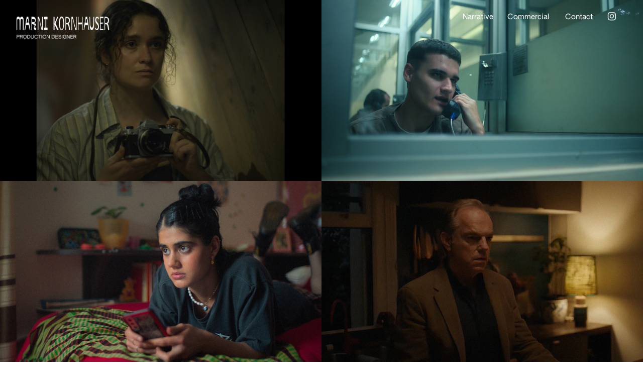

--- FILE ---
content_type: text/html; charset=UTF-8
request_url: https://marnikornhauser.com/Works
body_size: 28416
content:
<!DOCTYPE html>
<!-- 

        Running on cargo.site

-->
<html lang="en" data-predefined-style="true" data-css-presets="true" data-css-preset data-typography-preset>
	<head>
<script>
				var __cargo_context__ = 'live';
				var __cargo_js_ver__ = 'c=3521555348';
				var __cargo_maint__ = false;
				
				
			</script>
					<meta http-equiv="X-UA-Compatible" content="IE=edge,chrome=1">
		<meta http-equiv="Content-Type" content="text/html; charset=utf-8">
		<meta name="viewport" content="initial-scale=1.0, maximum-scale=1.0, user-scalable=no">
		
			<meta name="robots" content="index,follow">
		<title>Works — Marni Kornhauser</title>
		<meta name="description" content="">
		
		<link rel="preconnect" href="https://static.cargo.site" crossorigin>
		<link rel="preconnect" href="https://freight.cargo.site" crossorigin>
				<link rel="preconnect" href="https://type.cargo.site" crossorigin>

		<!--<link rel="preload" href="https://static.cargo.site/assets/social/IconFont-Regular-0.9.3.woff2" as="font" type="font/woff" crossorigin>-->

		

		<link href="https://freight.cargo.site/t/original/i/9f221718206d2d7d681eb5d7088529193bee3bd409dd4110b3633776879ee3b0/FINAL-MARNI-FAVICON.ico" rel="shortcut icon">
		<link href="https://marnikornhauser.com/rss" rel="alternate" type="application/rss+xml" title="Marni Kornhauser feed">

		<link href="https://marnikornhauser.com/stylesheet?c=3521555348&1708575756" id="member_stylesheet" rel="stylesheet" type="text/css" />
<style id="">@font-face{font-family:Icons;src:url(https://static.cargo.site/assets/social/IconFont-Regular-0.9.3.woff2);unicode-range:U+E000-E15C,U+F0000,U+FE0E}@font-face{font-family:Icons;src:url(https://static.cargo.site/assets/social/IconFont-Regular-0.9.3.woff2);font-weight:240;unicode-range:U+E000-E15C,U+F0000,U+FE0E}@font-face{font-family:Icons;src:url(https://static.cargo.site/assets/social/IconFont-Regular-0.9.3.woff2);unicode-range:U+E000-E15C,U+F0000,U+FE0E;font-weight:400}@font-face{font-family:Icons;src:url(https://static.cargo.site/assets/social/IconFont-Regular-0.9.3.woff2);unicode-range:U+E000-E15C,U+F0000,U+FE0E;font-weight:600}@font-face{font-family:Icons;src:url(https://static.cargo.site/assets/social/IconFont-Regular-0.9.3.woff2);unicode-range:U+E000-E15C,U+F0000,U+FE0E;font-weight:800}@font-face{font-family:Icons;src:url(https://static.cargo.site/assets/social/IconFont-Regular-0.9.3.woff2);unicode-range:U+E000-E15C,U+F0000,U+FE0E;font-style:italic}@font-face{font-family:Icons;src:url(https://static.cargo.site/assets/social/IconFont-Regular-0.9.3.woff2);unicode-range:U+E000-E15C,U+F0000,U+FE0E;font-weight:200;font-style:italic}@font-face{font-family:Icons;src:url(https://static.cargo.site/assets/social/IconFont-Regular-0.9.3.woff2);unicode-range:U+E000-E15C,U+F0000,U+FE0E;font-weight:400;font-style:italic}@font-face{font-family:Icons;src:url(https://static.cargo.site/assets/social/IconFont-Regular-0.9.3.woff2);unicode-range:U+E000-E15C,U+F0000,U+FE0E;font-weight:600;font-style:italic}@font-face{font-family:Icons;src:url(https://static.cargo.site/assets/social/IconFont-Regular-0.9.3.woff2);unicode-range:U+E000-E15C,U+F0000,U+FE0E;font-weight:800;font-style:italic}body.iconfont-loading,body.iconfont-loading *{color:transparent!important}body{-moz-osx-font-smoothing:grayscale;-webkit-font-smoothing:antialiased;-webkit-text-size-adjust:none}body.no-scroll{overflow:hidden}/*!
 * Content
 */.page{word-wrap:break-word}:focus{outline:0}.pointer-events-none{pointer-events:none}.pointer-events-auto{pointer-events:auto}.pointer-events-none .page_content .audio-player,.pointer-events-none .page_content .shop_product,.pointer-events-none .page_content a,.pointer-events-none .page_content audio,.pointer-events-none .page_content button,.pointer-events-none .page_content details,.pointer-events-none .page_content iframe,.pointer-events-none .page_content img,.pointer-events-none .page_content input,.pointer-events-none .page_content video{pointer-events:auto}.pointer-events-none .page_content *>a,.pointer-events-none .page_content>a{position:relative}s *{text-transform:inherit}#toolset{position:fixed;bottom:10px;right:10px;z-index:8}.mobile #toolset,.template_site_inframe #toolset{display:none}#toolset a{display:block;height:24px;width:24px;margin:0;padding:0;text-decoration:none;background:rgba(0,0,0,.2)}#toolset a:hover{background:rgba(0,0,0,.8)}[data-adminview] #toolset a,[data-adminview] #toolset_admin a{background:rgba(0,0,0,.04);pointer-events:none;cursor:default}#toolset_admin a:active{background:rgba(0,0,0,.7)}#toolset_admin a svg>*{transform:scale(1.1) translate(0,-.5px);transform-origin:50% 50%}#toolset_admin a svg{pointer-events:none;width:100%!important;height:auto!important}#following-container{overflow:auto;-webkit-overflow-scrolling:touch}#following-container iframe{height:100%;width:100%;position:absolute;top:0;left:0;right:0;bottom:0}:root{--following-width:-400px;--following-animation-duration:450ms}@keyframes following-open{0%{transform:translateX(0)}100%{transform:translateX(var(--following-width))}}@keyframes following-open-inverse{0%{transform:translateX(0)}100%{transform:translateX(calc(-1 * var(--following-width)))}}@keyframes following-close{0%{transform:translateX(var(--following-width))}100%{transform:translateX(0)}}@keyframes following-close-inverse{0%{transform:translateX(calc(-1 * var(--following-width)))}100%{transform:translateX(0)}}body.animate-left{animation:following-open var(--following-animation-duration);animation-fill-mode:both;animation-timing-function:cubic-bezier(.24,1,.29,1)}#following-container.animate-left{animation:following-close-inverse var(--following-animation-duration);animation-fill-mode:both;animation-timing-function:cubic-bezier(.24,1,.29,1)}#following-container.animate-left #following-frame{animation:following-close var(--following-animation-duration);animation-fill-mode:both;animation-timing-function:cubic-bezier(.24,1,.29,1)}body.animate-right{animation:following-close var(--following-animation-duration);animation-fill-mode:both;animation-timing-function:cubic-bezier(.24,1,.29,1)}#following-container.animate-right{animation:following-open-inverse var(--following-animation-duration);animation-fill-mode:both;animation-timing-function:cubic-bezier(.24,1,.29,1)}#following-container.animate-right #following-frame{animation:following-open var(--following-animation-duration);animation-fill-mode:both;animation-timing-function:cubic-bezier(.24,1,.29,1)}.slick-slider{position:relative;display:block;-moz-box-sizing:border-box;box-sizing:border-box;-webkit-user-select:none;-moz-user-select:none;-ms-user-select:none;user-select:none;-webkit-touch-callout:none;-khtml-user-select:none;-ms-touch-action:pan-y;touch-action:pan-y;-webkit-tap-highlight-color:transparent}.slick-list{position:relative;display:block;overflow:hidden;margin:0;padding:0}.slick-list:focus{outline:0}.slick-list.dragging{cursor:pointer;cursor:hand}.slick-slider .slick-list,.slick-slider .slick-track{transform:translate3d(0,0,0);will-change:transform}.slick-track{position:relative;top:0;left:0;display:block}.slick-track:after,.slick-track:before{display:table;content:'';width:1px;height:1px;margin-top:-1px;margin-left:-1px}.slick-track:after{clear:both}.slick-loading .slick-track{visibility:hidden}.slick-slide{display:none;float:left;height:100%;min-height:1px}[dir=rtl] .slick-slide{float:right}.content .slick-slide img{display:inline-block}.content .slick-slide img:not(.image-zoom){cursor:pointer}.content .scrub .slick-list,.content .scrub .slick-slide img:not(.image-zoom){cursor:ew-resize}body.slideshow-scrub-dragging *{cursor:ew-resize!important}.content .slick-slide img:not([src]),.content .slick-slide img[src='']{width:100%;height:auto}.slick-slide.slick-loading img{display:none}.slick-slide.dragging img{pointer-events:none}.slick-initialized .slick-slide{display:block}.slick-loading .slick-slide{visibility:hidden}.slick-vertical .slick-slide{display:block;height:auto;border:1px solid transparent}.slick-arrow.slick-hidden{display:none}.slick-arrow{position:absolute;z-index:9;width:0;top:0;height:100%;cursor:pointer;will-change:opacity;-webkit-transition:opacity 333ms cubic-bezier(.4,0,.22,1);transition:opacity 333ms cubic-bezier(.4,0,.22,1)}.slick-arrow.hidden{opacity:0}.slick-arrow svg{position:absolute;width:36px;height:36px;top:0;left:0;right:0;bottom:0;margin:auto;transform:translate(.25px,.25px)}.slick-arrow svg.right-arrow{transform:translate(.25px,.25px) scaleX(-1)}.slick-arrow svg:active{opacity:.75}.slick-arrow svg .arrow-shape{fill:none!important;stroke:#fff;stroke-linecap:square}.slick-arrow svg .arrow-outline{fill:none!important;stroke-width:2.5px;stroke:rgba(0,0,0,.6);stroke-linecap:square}.slick-arrow.slick-next{right:0;text-align:right}.slick-next svg,.wallpaper-navigation .slick-next svg{margin-right:10px}.mobile .slick-next svg{margin-right:10px}.slick-arrow.slick-prev{text-align:left}.slick-prev svg,.wallpaper-navigation .slick-prev svg{margin-left:10px}.mobile .slick-prev svg{margin-left:10px}.loading_animation{display:none;vertical-align:middle;z-index:15;line-height:0;pointer-events:none;border-radius:100%}.loading_animation.hidden{display:none}.loading_animation.pulsing{opacity:0;display:inline-block;animation-delay:.1s;-webkit-animation-delay:.1s;-moz-animation-delay:.1s;animation-duration:12s;animation-iteration-count:infinite;animation:fade-pulse-in .5s ease-in-out;-moz-animation:fade-pulse-in .5s ease-in-out;-webkit-animation:fade-pulse-in .5s ease-in-out;-webkit-animation-fill-mode:forwards;-moz-animation-fill-mode:forwards;animation-fill-mode:forwards}.loading_animation.pulsing.no-delay{animation-delay:0s;-webkit-animation-delay:0s;-moz-animation-delay:0s}.loading_animation div{border-radius:100%}.loading_animation div svg{max-width:100%;height:auto}.loading_animation div,.loading_animation div svg{width:20px;height:20px}.loading_animation.full-width svg{width:100%;height:auto}.loading_animation.full-width.big svg{width:100px;height:100px}.loading_animation div svg>*{fill:#ccc}.loading_animation div{-webkit-animation:spin-loading 12s ease-out;-webkit-animation-iteration-count:infinite;-moz-animation:spin-loading 12s ease-out;-moz-animation-iteration-count:infinite;animation:spin-loading 12s ease-out;animation-iteration-count:infinite}.loading_animation.hidden{display:none}[data-backdrop] .loading_animation{position:absolute;top:15px;left:15px;z-index:99}.loading_animation.position-absolute.middle{top:calc(50% - 10px);left:calc(50% - 10px)}.loading_animation.position-absolute.topleft{top:0;left:0}.loading_animation.position-absolute.middleright{top:calc(50% - 10px);right:1rem}.loading_animation.position-absolute.middleleft{top:calc(50% - 10px);left:1rem}.loading_animation.gray div svg>*{fill:#999}.loading_animation.gray-dark div svg>*{fill:#666}.loading_animation.gray-darker div svg>*{fill:#555}.loading_animation.gray-light div svg>*{fill:#ccc}.loading_animation.white div svg>*{fill:rgba(255,255,255,.85)}.loading_animation.blue div svg>*{fill:#698fff}.loading_animation.inline{display:inline-block;margin-bottom:.5ex}.loading_animation.inline.left{margin-right:.5ex}@-webkit-keyframes fade-pulse-in{0%{opacity:0}50%{opacity:.5}100%{opacity:1}}@-moz-keyframes fade-pulse-in{0%{opacity:0}50%{opacity:.5}100%{opacity:1}}@keyframes fade-pulse-in{0%{opacity:0}50%{opacity:.5}100%{opacity:1}}@-webkit-keyframes pulsate{0%{opacity:1}50%{opacity:0}100%{opacity:1}}@-moz-keyframes pulsate{0%{opacity:1}50%{opacity:0}100%{opacity:1}}@keyframes pulsate{0%{opacity:1}50%{opacity:0}100%{opacity:1}}@-webkit-keyframes spin-loading{0%{transform:rotate(0)}9%{transform:rotate(1050deg)}18%{transform:rotate(-1090deg)}20%{transform:rotate(-1080deg)}23%{transform:rotate(-1080deg)}28%{transform:rotate(-1095deg)}29%{transform:rotate(-1065deg)}34%{transform:rotate(-1080deg)}35%{transform:rotate(-1050deg)}40%{transform:rotate(-1065deg)}41%{transform:rotate(-1035deg)}44%{transform:rotate(-1035deg)}47%{transform:rotate(-2160deg)}50%{transform:rotate(-2160deg)}56%{transform:rotate(45deg)}60%{transform:rotate(45deg)}80%{transform:rotate(6120deg)}100%{transform:rotate(0)}}@keyframes spin-loading{0%{transform:rotate(0)}9%{transform:rotate(1050deg)}18%{transform:rotate(-1090deg)}20%{transform:rotate(-1080deg)}23%{transform:rotate(-1080deg)}28%{transform:rotate(-1095deg)}29%{transform:rotate(-1065deg)}34%{transform:rotate(-1080deg)}35%{transform:rotate(-1050deg)}40%{transform:rotate(-1065deg)}41%{transform:rotate(-1035deg)}44%{transform:rotate(-1035deg)}47%{transform:rotate(-2160deg)}50%{transform:rotate(-2160deg)}56%{transform:rotate(45deg)}60%{transform:rotate(45deg)}80%{transform:rotate(6120deg)}100%{transform:rotate(0)}}[grid-row]{align-items:flex-start;box-sizing:border-box;display:-webkit-box;display:-webkit-flex;display:-ms-flexbox;display:flex;-webkit-flex-wrap:wrap;-ms-flex-wrap:wrap;flex-wrap:wrap}[grid-col]{box-sizing:border-box}[grid-row] [grid-col].empty:after{content:"\0000A0";cursor:text}body.mobile[data-adminview=content-editproject] [grid-row] [grid-col].empty:after{display:none}[grid-col=auto]{-webkit-box-flex:1;-webkit-flex:1;-ms-flex:1;flex:1}[grid-col=x12]{width:100%}[grid-col=x11]{width:50%}[grid-col=x10]{width:33.33%}[grid-col=x9]{width:25%}[grid-col=x8]{width:20%}[grid-col=x7]{width:16.666666667%}[grid-col=x6]{width:14.285714286%}[grid-col=x5]{width:12.5%}[grid-col=x4]{width:11.111111111%}[grid-col=x3]{width:10%}[grid-col=x2]{width:9.090909091%}[grid-col=x1]{width:8.333333333%}[grid-col="1"]{width:8.33333%}[grid-col="2"]{width:16.66667%}[grid-col="3"]{width:25%}[grid-col="4"]{width:33.33333%}[grid-col="5"]{width:41.66667%}[grid-col="6"]{width:50%}[grid-col="7"]{width:58.33333%}[grid-col="8"]{width:66.66667%}[grid-col="9"]{width:75%}[grid-col="10"]{width:83.33333%}[grid-col="11"]{width:91.66667%}[grid-col="12"]{width:100%}body.mobile [grid-responsive] [grid-col]{width:100%;-webkit-box-flex:none;-webkit-flex:none;-ms-flex:none;flex:none}[data-ce-host=true][contenteditable=true] [grid-pad]{pointer-events:none}[data-ce-host=true][contenteditable=true] [grid-pad]>*{pointer-events:auto}[grid-pad="0"]{padding:0}[grid-pad="0.25"]{padding:.125rem}[grid-pad="0.5"]{padding:.25rem}[grid-pad="0.75"]{padding:.375rem}[grid-pad="1"]{padding:.5rem}[grid-pad="1.25"]{padding:.625rem}[grid-pad="1.5"]{padding:.75rem}[grid-pad="1.75"]{padding:.875rem}[grid-pad="2"]{padding:1rem}[grid-pad="2.5"]{padding:1.25rem}[grid-pad="3"]{padding:1.5rem}[grid-pad="3.5"]{padding:1.75rem}[grid-pad="4"]{padding:2rem}[grid-pad="5"]{padding:2.5rem}[grid-pad="6"]{padding:3rem}[grid-pad="7"]{padding:3.5rem}[grid-pad="8"]{padding:4rem}[grid-pad="9"]{padding:4.5rem}[grid-pad="10"]{padding:5rem}[grid-gutter="0"]{margin:0}[grid-gutter="0.5"]{margin:-.25rem}[grid-gutter="1"]{margin:-.5rem}[grid-gutter="1.5"]{margin:-.75rem}[grid-gutter="2"]{margin:-1rem}[grid-gutter="2.5"]{margin:-1.25rem}[grid-gutter="3"]{margin:-1.5rem}[grid-gutter="3.5"]{margin:-1.75rem}[grid-gutter="4"]{margin:-2rem}[grid-gutter="5"]{margin:-2.5rem}[grid-gutter="6"]{margin:-3rem}[grid-gutter="7"]{margin:-3.5rem}[grid-gutter="8"]{margin:-4rem}[grid-gutter="10"]{margin:-5rem}[grid-gutter="12"]{margin:-6rem}[grid-gutter="14"]{margin:-7rem}[grid-gutter="16"]{margin:-8rem}[grid-gutter="18"]{margin:-9rem}[grid-gutter="20"]{margin:-10rem}small{max-width:100%;text-decoration:inherit}img:not([src]),img[src='']{outline:1px solid rgba(177,177,177,.4);outline-offset:-1px;content:url([data-uri])}img.image-zoom{cursor:-webkit-zoom-in;cursor:-moz-zoom-in;cursor:zoom-in}#imprimatur{color:#333;font-size:10px;font-family:-apple-system,BlinkMacSystemFont,"Segoe UI",Roboto,Oxygen,Ubuntu,Cantarell,"Open Sans","Helvetica Neue",sans-serif,"Sans Serif",Icons;/*!System*/position:fixed;opacity:.3;right:-28px;bottom:160px;transform:rotate(270deg);-ms-transform:rotate(270deg);-webkit-transform:rotate(270deg);z-index:8;text-transform:uppercase;color:#999;opacity:.5;padding-bottom:2px;text-decoration:none}.mobile #imprimatur{display:none}bodycopy cargo-link a{font-family:-apple-system,BlinkMacSystemFont,"Segoe UI",Roboto,Oxygen,Ubuntu,Cantarell,"Open Sans","Helvetica Neue",sans-serif,"Sans Serif",Icons;/*!System*/font-size:12px;font-style:normal;font-weight:400;transform:rotate(270deg);text-decoration:none;position:fixed!important;right:-27px;bottom:100px;text-decoration:none;letter-spacing:normal;background:0 0;border:0;border-bottom:0;outline:0}/*! PhotoSwipe Default UI CSS by Dmitry Semenov | photoswipe.com | MIT license */.pswp--has_mouse .pswp__button--arrow--left,.pswp--has_mouse .pswp__button--arrow--right,.pswp__ui{visibility:visible}.pswp--minimal--dark .pswp__top-bar,.pswp__button{background:0 0}.pswp,.pswp__bg,.pswp__container,.pswp__img--placeholder,.pswp__zoom-wrap,.quick-view-navigation{-webkit-backface-visibility:hidden}.pswp__button{cursor:pointer;opacity:1;-webkit-appearance:none;transition:opacity .2s;-webkit-box-shadow:none;box-shadow:none}.pswp__button-close>svg{top:10px;right:10px;margin-left:auto}.pswp--touch .quick-view-navigation{display:none}.pswp__ui{-webkit-font-smoothing:auto;opacity:1;z-index:1550}.quick-view-navigation{will-change:opacity;-webkit-transition:opacity 333ms cubic-bezier(.4,0,.22,1);transition:opacity 333ms cubic-bezier(.4,0,.22,1)}.quick-view-navigation .pswp__group .pswp__button{pointer-events:auto}.pswp__button>svg{position:absolute;width:36px;height:36px}.quick-view-navigation .pswp__group:active svg{opacity:.75}.pswp__button svg .shape-shape{fill:#fff}.pswp__button svg .shape-outline{fill:#000}.pswp__button-prev>svg{top:0;bottom:0;left:10px;margin:auto}.pswp__button-next>svg{top:0;bottom:0;right:10px;margin:auto}.quick-view-navigation .pswp__group .pswp__button-prev{position:absolute;left:0;top:0;width:0;height:100%}.quick-view-navigation .pswp__group .pswp__button-next{position:absolute;right:0;top:0;width:0;height:100%}.quick-view-navigation .close-button,.quick-view-navigation .left-arrow,.quick-view-navigation .right-arrow{transform:translate(.25px,.25px)}.quick-view-navigation .right-arrow{transform:translate(.25px,.25px) scaleX(-1)}.pswp__button svg .shape-outline{fill:transparent!important;stroke:#000;stroke-width:2.5px;stroke-linecap:square}.pswp__button svg .shape-shape{fill:transparent!important;stroke:#fff;stroke-width:1.5px;stroke-linecap:square}.pswp__bg,.pswp__scroll-wrap,.pswp__zoom-wrap{width:100%;position:absolute}.quick-view-navigation .pswp__group .pswp__button-close{margin:0}.pswp__container,.pswp__item,.pswp__zoom-wrap{right:0;bottom:0;top:0;position:absolute;left:0}.pswp__ui--hidden .pswp__button{opacity:.001}.pswp__ui--hidden .pswp__button,.pswp__ui--hidden .pswp__button *{pointer-events:none}.pswp .pswp__ui.pswp__ui--displaynone{display:none}.pswp__element--disabled{display:none!important}/*! PhotoSwipe main CSS by Dmitry Semenov | photoswipe.com | MIT license */.pswp{position:fixed;display:none;height:100%;width:100%;top:0;left:0;right:0;bottom:0;margin:auto;-ms-touch-action:none;touch-action:none;z-index:9999999;-webkit-text-size-adjust:100%;line-height:initial;letter-spacing:initial;outline:0}.pswp img{max-width:none}.pswp--zoom-disabled .pswp__img{cursor:default!important}.pswp--animate_opacity{opacity:.001;will-change:opacity;-webkit-transition:opacity 333ms cubic-bezier(.4,0,.22,1);transition:opacity 333ms cubic-bezier(.4,0,.22,1)}.pswp--open{display:block}.pswp--zoom-allowed .pswp__img{cursor:-webkit-zoom-in;cursor:-moz-zoom-in;cursor:zoom-in}.pswp--zoomed-in .pswp__img{cursor:-webkit-grab;cursor:-moz-grab;cursor:grab}.pswp--dragging .pswp__img{cursor:-webkit-grabbing;cursor:-moz-grabbing;cursor:grabbing}.pswp__bg{left:0;top:0;height:100%;opacity:0;transform:translateZ(0);will-change:opacity}.pswp__scroll-wrap{left:0;top:0;height:100%}.pswp__container,.pswp__zoom-wrap{-ms-touch-action:none;touch-action:none}.pswp__container,.pswp__img{-webkit-user-select:none;-moz-user-select:none;-ms-user-select:none;user-select:none;-webkit-tap-highlight-color:transparent;-webkit-touch-callout:none}.pswp__zoom-wrap{-webkit-transform-origin:left top;-ms-transform-origin:left top;transform-origin:left top;-webkit-transition:-webkit-transform 222ms cubic-bezier(.4,0,.22,1);transition:transform 222ms cubic-bezier(.4,0,.22,1)}.pswp__bg{-webkit-transition:opacity 222ms cubic-bezier(.4,0,.22,1);transition:opacity 222ms cubic-bezier(.4,0,.22,1)}.pswp--animated-in .pswp__bg,.pswp--animated-in .pswp__zoom-wrap{-webkit-transition:none;transition:none}.pswp--hide-overflow .pswp__scroll-wrap,.pswp--hide-overflow.pswp{overflow:hidden}.pswp__img{position:absolute;width:auto;height:auto;top:0;left:0}.pswp__img--placeholder--blank{background:#222}.pswp--ie .pswp__img{width:100%!important;height:auto!important;left:0;top:0}.pswp__ui--idle{opacity:0}.pswp__error-msg{position:absolute;left:0;top:50%;width:100%;text-align:center;font-size:14px;line-height:16px;margin-top:-8px;color:#ccc}.pswp__error-msg a{color:#ccc;text-decoration:underline}.pswp__error-msg{font-family:-apple-system,BlinkMacSystemFont,"Segoe UI",Roboto,Oxygen,Ubuntu,Cantarell,"Open Sans","Helvetica Neue",sans-serif}.quick-view.mouse-down .iframe-item{pointer-events:none!important}.quick-view-caption-positioner{pointer-events:none;width:100%;height:100%}.quick-view-caption-wrapper{margin:auto;position:absolute;bottom:0;left:0;right:0}.quick-view-horizontal-align-left .quick-view-caption-wrapper{margin-left:0}.quick-view-horizontal-align-right .quick-view-caption-wrapper{margin-right:0}[data-quick-view-caption]{transition:.1s opacity ease-in-out;position:absolute;bottom:0;left:0;right:0}.quick-view-horizontal-align-left [data-quick-view-caption]{text-align:left}.quick-view-horizontal-align-right [data-quick-view-caption]{text-align:right}.quick-view-caption{transition:.1s opacity ease-in-out}.quick-view-caption>*{display:inline-block}.quick-view-caption *{pointer-events:auto}.quick-view-caption.hidden{opacity:0}.shop_product .dropdown_wrapper{flex:0 0 100%;position:relative}.shop_product select{appearance:none;-moz-appearance:none;-webkit-appearance:none;outline:0;-webkit-font-smoothing:antialiased;-moz-osx-font-smoothing:grayscale;cursor:pointer;border-radius:0;white-space:nowrap;overflow:hidden!important;text-overflow:ellipsis}.shop_product select.dropdown::-ms-expand{display:none}.shop_product a{cursor:pointer;border-bottom:none;text-decoration:none}.shop_product a.out-of-stock{pointer-events:none}body.audio-player-dragging *{cursor:ew-resize!important}.audio-player{display:inline-flex;flex:1 0 calc(100% - 2px);width:calc(100% - 2px)}.audio-player .button{height:100%;flex:0 0 3.3rem;display:flex}.audio-player .separator{left:3.3rem;height:100%}.audio-player .buffer{width:0%;height:100%;transition:left .3s linear,width .3s linear}.audio-player.seeking .buffer{transition:left 0s,width 0s}.audio-player.seeking{user-select:none;-webkit-user-select:none;cursor:ew-resize}.audio-player.seeking *{user-select:none;-webkit-user-select:none;cursor:ew-resize}.audio-player .bar{overflow:hidden;display:flex;justify-content:space-between;align-content:center;flex-grow:1}.audio-player .progress{width:0%;height:100%;transition:width .3s linear}.audio-player.seeking .progress{transition:width 0s}.audio-player .pause,.audio-player .play{cursor:pointer;height:100%}.audio-player .note-icon{margin:auto 0;order:2;flex:0 1 auto}.audio-player .title{white-space:nowrap;overflow:hidden;text-overflow:ellipsis;pointer-events:none;user-select:none;padding:.5rem 0 .5rem 1rem;margin:auto auto auto 0;flex:0 3 auto;min-width:0;width:100%}.audio-player .total-time{flex:0 1 auto;margin:auto 0}.audio-player .current-time,.audio-player .play-text{flex:0 1 auto;margin:auto 0}.audio-player .stream-anim{user-select:none;margin:auto auto auto 0}.audio-player .stream-anim span{display:inline-block}.audio-player .buffer,.audio-player .current-time,.audio-player .note-svg,.audio-player .play-text,.audio-player .separator,.audio-player .total-time{user-select:none;pointer-events:none}.audio-player .buffer,.audio-player .play-text,.audio-player .progress{position:absolute}.audio-player,.audio-player .bar,.audio-player .button,.audio-player .current-time,.audio-player .note-icon,.audio-player .pause,.audio-player .play,.audio-player .total-time{position:relative}body.mobile .audio-player,body.mobile .audio-player *{-webkit-touch-callout:none}#standalone-admin-frame{border:0;width:400px;position:absolute;right:0;top:0;height:100vh;z-index:99}body[standalone-admin=true] #standalone-admin-frame{transform:translate(0,0)}body[standalone-admin=true] .main_container{width:calc(100% - 400px)}body[standalone-admin=false] #standalone-admin-frame{transform:translate(100%,0)}body[standalone-admin=false] .main_container{width:100%}.toggle_standaloneAdmin{position:fixed;top:0;right:400px;height:40px;width:40px;z-index:999;cursor:pointer;background-color:rgba(0,0,0,.4)}.toggle_standaloneAdmin:active{opacity:.7}body[standalone-admin=false] .toggle_standaloneAdmin{right:0}.toggle_standaloneAdmin *{color:#fff;fill:#fff}.toggle_standaloneAdmin svg{padding:6px;width:100%;height:100%;opacity:.85}body[standalone-admin=false] .toggle_standaloneAdmin #close,body[standalone-admin=true] .toggle_standaloneAdmin #backdropsettings{display:none}.toggle_standaloneAdmin>div{width:100%;height:100%}#admin_toggle_button{position:fixed;top:50%;transform:translate(0,-50%);right:400px;height:36px;width:12px;z-index:999;cursor:pointer;background-color:rgba(0,0,0,.09);padding-left:2px;margin-right:5px}#admin_toggle_button .bar{content:'';background:rgba(0,0,0,.09);position:fixed;width:5px;bottom:0;top:0;z-index:10}#admin_toggle_button:active{background:rgba(0,0,0,.065)}#admin_toggle_button *{color:#fff;fill:#fff}#admin_toggle_button svg{padding:0;width:16px;height:36px;margin-left:1px;opacity:1}#admin_toggle_button svg *{fill:#fff;opacity:1}#admin_toggle_button[data-state=closed] .toggle_admin_close{display:none}#admin_toggle_button[data-state=closed],#admin_toggle_button[data-state=closed] .toggle_admin_open{width:20px;cursor:pointer;margin:0}#admin_toggle_button[data-state=closed] svg{margin-left:2px}#admin_toggle_button[data-state=open] .toggle_admin_open{display:none}select,select *{text-rendering:auto!important}b b{font-weight:inherit}*{-webkit-box-sizing:border-box;-moz-box-sizing:border-box;box-sizing:border-box}customhtml>*{position:relative;z-index:10}body,html{min-height:100vh;margin:0;padding:0}html{touch-action:manipulation;position:relative;background-color:#fff}.main_container{min-height:100vh;width:100%;overflow:hidden}.container{display:-webkit-box;display:-webkit-flex;display:-moz-box;display:-ms-flexbox;display:flex;-webkit-flex-wrap:wrap;-moz-flex-wrap:wrap;-ms-flex-wrap:wrap;flex-wrap:wrap;max-width:100%;width:100%;overflow:visible}.container{align-items:flex-start;-webkit-align-items:flex-start}.page{z-index:2}.page ul li>text-limit{display:block}.content,.content_container,.pinned{-webkit-flex:1 0 auto;-moz-flex:1 0 auto;-ms-flex:1 0 auto;flex:1 0 auto;max-width:100%}.content_container{width:100%}.content_container.full_height{min-height:100vh}.page_background{position:absolute;top:0;left:0;width:100%;height:100%}.page_container{position:relative;overflow:visible;width:100%}.backdrop{position:absolute;top:0;z-index:1;width:100%;height:100%;max-height:100vh}.backdrop>div{position:absolute;top:0;left:0;width:100%;height:100%;-webkit-backface-visibility:hidden;backface-visibility:hidden;transform:translate3d(0,0,0);contain:strict}[data-backdrop].backdrop>div[data-overflowing]{max-height:100vh;position:absolute;top:0;left:0}body.mobile [split-responsive]{display:flex;flex-direction:column}body.mobile [split-responsive] .container{width:100%;order:2}body.mobile [split-responsive] .backdrop{position:relative;height:50vh;width:100%;order:1}body.mobile [split-responsive] [data-auxiliary].backdrop{position:absolute;height:50vh;width:100%;order:1}.page{position:relative;z-index:2}img[data-align=left]{float:left}img[data-align=right]{float:right}[data-rotation]{transform-origin:center center}.content .page_content:not([contenteditable=true]) [data-draggable]{pointer-events:auto!important;backface-visibility:hidden}.preserve-3d{-moz-transform-style:preserve-3d;transform-style:preserve-3d}.content .page_content:not([contenteditable=true]) [data-draggable] iframe{pointer-events:none!important}.dragging-active iframe{pointer-events:none!important}.content .page_content:not([contenteditable=true]) [data-draggable]:active{opacity:1}.content .scroll-transition-fade{transition:transform 1s ease-in-out,opacity .8s ease-in-out}.content .scroll-transition-fade.below-viewport{opacity:0;transform:translateY(40px)}.mobile.full_width .page_container:not([split-layout]) .container_width{width:100%}[data-view=pinned_bottom] .bottom_pin_invisibility{visibility:hidden}.pinned{position:relative;width:100%}.pinned .page_container.accommodate:not(.fixed):not(.overlay){z-index:2}.pinned .page_container.overlay{position:absolute;z-index:4}.pinned .page_container.overlay.fixed{position:fixed}.pinned .page_container.overlay.fixed .page{max-height:100vh;-webkit-overflow-scrolling:touch}.pinned .page_container.overlay.fixed .page.allow-scroll{overflow-y:auto;overflow-x:hidden}.pinned .page_container.overlay.fixed .page.allow-scroll{align-items:flex-start;-webkit-align-items:flex-start}.pinned .page_container .page.allow-scroll::-webkit-scrollbar{width:0;background:0 0;display:none}.pinned.pinned_top .page_container.overlay{left:0;top:0}.pinned.pinned_bottom .page_container.overlay{left:0;bottom:0}div[data-container=set]:empty{margin-top:1px}.thumbnails{position:relative;z-index:1}[thumbnails=grid]{align-items:baseline}[thumbnails=justify] .thumbnail{box-sizing:content-box}[thumbnails][data-padding-zero] .thumbnail{margin-bottom:-1px}[thumbnails=montessori] .thumbnail{pointer-events:auto;position:absolute}[thumbnails] .thumbnail>a{display:block;text-decoration:none}[thumbnails=montessori]{height:0}[thumbnails][data-resizing],[thumbnails][data-resizing] *{cursor:nwse-resize}[thumbnails] .thumbnail .resize-handle{cursor:nwse-resize;width:26px;height:26px;padding:5px;position:absolute;opacity:.75;right:-1px;bottom:-1px;z-index:100}[thumbnails][data-resizing] .resize-handle{display:none}[thumbnails] .thumbnail .resize-handle svg{position:absolute;top:0;left:0}[thumbnails] .thumbnail .resize-handle:hover{opacity:1}[data-can-move].thumbnail .resize-handle svg .resize_path_outline{fill:#fff}[data-can-move].thumbnail .resize-handle svg .resize_path{fill:#000}[thumbnails=montessori] .thumbnail_sizer{height:0;width:100%;position:relative;padding-bottom:100%;pointer-events:none}[thumbnails] .thumbnail img{display:block;min-height:3px;margin-bottom:0}[thumbnails] .thumbnail img:not([src]),img[src=""]{margin:0!important;width:100%;min-height:3px;height:100%!important;position:absolute}[aspect-ratio="1x1"].thumb_image{height:0;padding-bottom:100%;overflow:hidden}[aspect-ratio="4x3"].thumb_image{height:0;padding-bottom:75%;overflow:hidden}[aspect-ratio="16x9"].thumb_image{height:0;padding-bottom:56.25%;overflow:hidden}[thumbnails] .thumb_image{width:100%;position:relative}[thumbnails][thumbnail-vertical-align=top]{align-items:flex-start}[thumbnails][thumbnail-vertical-align=middle]{align-items:center}[thumbnails][thumbnail-vertical-align=bottom]{align-items:baseline}[thumbnails][thumbnail-horizontal-align=left]{justify-content:flex-start}[thumbnails][thumbnail-horizontal-align=middle]{justify-content:center}[thumbnails][thumbnail-horizontal-align=right]{justify-content:flex-end}.thumb_image.default_image>svg{position:absolute;top:0;left:0;bottom:0;right:0;width:100%;height:100%}.thumb_image.default_image{outline:1px solid #ccc;outline-offset:-1px;position:relative}.mobile.full_width [data-view=Thumbnail] .thumbnails_width{width:100%}.content [data-draggable] a:active,.content [data-draggable] img:active{opacity:initial}.content .draggable-dragging{opacity:initial}[data-draggable].draggable_visible{visibility:visible}[data-draggable].draggable_hidden{visibility:hidden}.gallery_card [data-draggable],.marquee [data-draggable]{visibility:inherit}[data-draggable]{visibility:visible;background-color:rgba(0,0,0,.003)}#site_menu_panel_container .image-gallery:not(.initialized){height:0;padding-bottom:100%;min-height:initial}.image-gallery:not(.initialized){min-height:100vh;visibility:hidden;width:100%}.image-gallery .gallery_card img{display:block;width:100%;height:auto}.image-gallery .gallery_card{transform-origin:center}.image-gallery .gallery_card.dragging{opacity:.1;transform:initial!important}.image-gallery:not([image-gallery=slideshow]) .gallery_card iframe:only-child,.image-gallery:not([image-gallery=slideshow]) .gallery_card video:only-child{width:100%;height:100%;top:0;left:0;position:absolute}.image-gallery[image-gallery=slideshow] .gallery_card video[muted][autoplay]:not([controls]),.image-gallery[image-gallery=slideshow] .gallery_card video[muted][data-autoplay]:not([controls]){pointer-events:none}.image-gallery [image-gallery-pad="0"] video:only-child{object-fit:cover;height:calc(100% + 1px)}div.image-gallery>a,div.image-gallery>iframe,div.image-gallery>img,div.image-gallery>video{display:none}[image-gallery-row]{align-items:flex-start;box-sizing:border-box;display:-webkit-box;display:-webkit-flex;display:-ms-flexbox;display:flex;-webkit-flex-wrap:wrap;-ms-flex-wrap:wrap;flex-wrap:wrap}.image-gallery .gallery_card_image{width:100%;position:relative}[data-predefined-style=true] .image-gallery a.gallery_card{display:block;border:none}[image-gallery-col]{box-sizing:border-box}[image-gallery-col=x12]{width:100%}[image-gallery-col=x11]{width:50%}[image-gallery-col=x10]{width:33.33%}[image-gallery-col=x9]{width:25%}[image-gallery-col=x8]{width:20%}[image-gallery-col=x7]{width:16.666666667%}[image-gallery-col=x6]{width:14.285714286%}[image-gallery-col=x5]{width:12.5%}[image-gallery-col=x4]{width:11.111111111%}[image-gallery-col=x3]{width:10%}[image-gallery-col=x2]{width:9.090909091%}[image-gallery-col=x1]{width:8.333333333%}.content .page_content [image-gallery-pad].image-gallery{pointer-events:none}.content .page_content [image-gallery-pad].image-gallery .gallery_card_image>*,.content .page_content [image-gallery-pad].image-gallery .gallery_image_caption{pointer-events:auto}.content .page_content [image-gallery-pad="0"]{padding:0}.content .page_content [image-gallery-pad="0.25"]{padding:.125rem}.content .page_content [image-gallery-pad="0.5"]{padding:.25rem}.content .page_content [image-gallery-pad="0.75"]{padding:.375rem}.content .page_content [image-gallery-pad="1"]{padding:.5rem}.content .page_content [image-gallery-pad="1.25"]{padding:.625rem}.content .page_content [image-gallery-pad="1.5"]{padding:.75rem}.content .page_content [image-gallery-pad="1.75"]{padding:.875rem}.content .page_content [image-gallery-pad="2"]{padding:1rem}.content .page_content [image-gallery-pad="2.5"]{padding:1.25rem}.content .page_content [image-gallery-pad="3"]{padding:1.5rem}.content .page_content [image-gallery-pad="3.5"]{padding:1.75rem}.content .page_content [image-gallery-pad="4"]{padding:2rem}.content .page_content [image-gallery-pad="5"]{padding:2.5rem}.content .page_content [image-gallery-pad="6"]{padding:3rem}.content .page_content [image-gallery-pad="7"]{padding:3.5rem}.content .page_content [image-gallery-pad="8"]{padding:4rem}.content .page_content [image-gallery-pad="9"]{padding:4.5rem}.content .page_content [image-gallery-pad="10"]{padding:5rem}.content .page_content [image-gallery-gutter="0"]{margin:0}.content .page_content [image-gallery-gutter="0.5"]{margin:-.25rem}.content .page_content [image-gallery-gutter="1"]{margin:-.5rem}.content .page_content [image-gallery-gutter="1.5"]{margin:-.75rem}.content .page_content [image-gallery-gutter="2"]{margin:-1rem}.content .page_content [image-gallery-gutter="2.5"]{margin:-1.25rem}.content .page_content [image-gallery-gutter="3"]{margin:-1.5rem}.content .page_content [image-gallery-gutter="3.5"]{margin:-1.75rem}.content .page_content [image-gallery-gutter="4"]{margin:-2rem}.content .page_content [image-gallery-gutter="5"]{margin:-2.5rem}.content .page_content [image-gallery-gutter="6"]{margin:-3rem}.content .page_content [image-gallery-gutter="7"]{margin:-3.5rem}.content .page_content [image-gallery-gutter="8"]{margin:-4rem}.content .page_content [image-gallery-gutter="10"]{margin:-5rem}.content .page_content [image-gallery-gutter="12"]{margin:-6rem}.content .page_content [image-gallery-gutter="14"]{margin:-7rem}.content .page_content [image-gallery-gutter="16"]{margin:-8rem}.content .page_content [image-gallery-gutter="18"]{margin:-9rem}.content .page_content [image-gallery-gutter="20"]{margin:-10rem}[image-gallery=slideshow]:not(.initialized)>*{min-height:1px;opacity:0;min-width:100%}[image-gallery=slideshow][data-constrained-by=height] [image-gallery-vertical-align].slick-track{align-items:flex-start}[image-gallery=slideshow] img.image-zoom:active{opacity:initial}[image-gallery=slideshow].slick-initialized .gallery_card{pointer-events:none}[image-gallery=slideshow].slick-initialized .gallery_card.slick-current{pointer-events:auto}[image-gallery=slideshow] .gallery_card:not(.has_caption){line-height:0}.content .page_content [image-gallery=slideshow].image-gallery>*{pointer-events:auto}.content [image-gallery=slideshow].image-gallery.slick-initialized .gallery_card{overflow:hidden;margin:0;display:flex;flex-flow:row wrap;flex-shrink:0}.content [image-gallery=slideshow].image-gallery.slick-initialized .gallery_card.slick-current{overflow:visible}[image-gallery=slideshow] .gallery_image_caption{opacity:1;transition:opacity .3s;-webkit-transition:opacity .3s;width:100%;margin-left:auto;margin-right:auto;clear:both}[image-gallery-horizontal-align=left] .gallery_image_caption{text-align:left}[image-gallery-horizontal-align=middle] .gallery_image_caption{text-align:center}[image-gallery-horizontal-align=right] .gallery_image_caption{text-align:right}[image-gallery=slideshow][data-slideshow-in-transition] .gallery_image_caption{opacity:0;transition:opacity .3s;-webkit-transition:opacity .3s}[image-gallery=slideshow] .gallery_card_image{width:initial;margin:0;display:inline-block}[image-gallery=slideshow] .gallery_card img{margin:0;display:block}[image-gallery=slideshow][data-exploded]{align-items:flex-start;box-sizing:border-box;display:-webkit-box;display:-webkit-flex;display:-ms-flexbox;display:flex;-webkit-flex-wrap:wrap;-ms-flex-wrap:wrap;flex-wrap:wrap;justify-content:flex-start;align-content:flex-start}[image-gallery=slideshow][data-exploded] .gallery_card{padding:1rem;width:16.666%}[image-gallery=slideshow][data-exploded] .gallery_card_image{height:0;display:block;width:100%}[image-gallery=grid]{align-items:baseline}[image-gallery=grid] .gallery_card.has_caption .gallery_card_image{display:block}[image-gallery=grid] [image-gallery-pad="0"].gallery_card{margin-bottom:-1px}[image-gallery=grid] .gallery_card img{margin:0}[image-gallery=columns] .gallery_card img{margin:0}[image-gallery=justify]{align-items:flex-start}[image-gallery=justify] .gallery_card img{margin:0}[image-gallery=montessori][image-gallery-row]{display:block}[image-gallery=montessori] a.gallery_card,[image-gallery=montessori] div.gallery_card{position:absolute;pointer-events:auto}[image-gallery=montessori][data-can-move] .gallery_card,[image-gallery=montessori][data-can-move] .gallery_card .gallery_card_image,[image-gallery=montessori][data-can-move] .gallery_card .gallery_card_image>*{cursor:move}[image-gallery=montessori]{position:relative;height:0}[image-gallery=freeform] .gallery_card{position:relative}[image-gallery=freeform] [image-gallery-pad="0"].gallery_card{margin-bottom:-1px}[image-gallery-vertical-align]{display:flex;flex-flow:row wrap}[image-gallery-vertical-align].slick-track{display:flex;flex-flow:row nowrap}.image-gallery .slick-list{margin-bottom:-.3px}[image-gallery-vertical-align=top]{align-content:flex-start;align-items:flex-start}[image-gallery-vertical-align=middle]{align-items:center;align-content:center}[image-gallery-vertical-align=bottom]{align-content:flex-end;align-items:flex-end}[image-gallery-horizontal-align=left]{justify-content:flex-start}[image-gallery-horizontal-align=middle]{justify-content:center}[image-gallery-horizontal-align=right]{justify-content:flex-end}.image-gallery[data-resizing],.image-gallery[data-resizing] *{cursor:nwse-resize!important}.image-gallery .gallery_card .resize-handle,.image-gallery .gallery_card .resize-handle *{cursor:nwse-resize!important}.image-gallery .gallery_card .resize-handle{width:26px;height:26px;padding:5px;position:absolute;opacity:.75;right:-1px;bottom:-1px;z-index:10}.image-gallery[data-resizing] .resize-handle{display:none}.image-gallery .gallery_card .resize-handle svg{cursor:nwse-resize!important;position:absolute;top:0;left:0}.image-gallery .gallery_card .resize-handle:hover{opacity:1}[data-can-move].gallery_card .resize-handle svg .resize_path_outline{fill:#fff}[data-can-move].gallery_card .resize-handle svg .resize_path{fill:#000}[image-gallery=montessori] .thumbnail_sizer{height:0;width:100%;position:relative;padding-bottom:100%;pointer-events:none}#site_menu_button{display:block;text-decoration:none;pointer-events:auto;z-index:9;vertical-align:top;cursor:pointer;box-sizing:content-box;font-family:Icons}#site_menu_button.custom_icon{padding:0;line-height:0}#site_menu_button.custom_icon img{width:100%;height:auto}#site_menu_wrapper.disabled #site_menu_button{display:none}#site_menu_wrapper.mobile_only #site_menu_button{display:none}body.mobile #site_menu_wrapper.mobile_only:not(.disabled) #site_menu_button:not(.active){display:block}#site_menu_panel_container[data-type=cargo_menu] #site_menu_panel{display:block;position:fixed;top:0;right:0;bottom:0;left:0;z-index:10;cursor:default}.site_menu{pointer-events:auto;position:absolute;z-index:11;top:0;bottom:0;line-height:0;max-width:400px;min-width:300px;font-size:20px;text-align:left;background:rgba(20,20,20,.95);padding:20px 30px 90px 30px;overflow-y:auto;overflow-x:hidden;display:-webkit-box;display:-webkit-flex;display:-ms-flexbox;display:flex;-webkit-box-orient:vertical;-webkit-box-direction:normal;-webkit-flex-direction:column;-ms-flex-direction:column;flex-direction:column;-webkit-box-pack:start;-webkit-justify-content:flex-start;-ms-flex-pack:start;justify-content:flex-start}body.mobile #site_menu_wrapper .site_menu{-webkit-overflow-scrolling:touch;min-width:auto;max-width:100%;width:100%;padding:20px}#site_menu_wrapper[data-sitemenu-position=bottom-left] #site_menu,#site_menu_wrapper[data-sitemenu-position=top-left] #site_menu{left:0}#site_menu_wrapper[data-sitemenu-position=bottom-right] #site_menu,#site_menu_wrapper[data-sitemenu-position=top-right] #site_menu{right:0}#site_menu_wrapper[data-type=page] .site_menu{right:0;left:0;width:100%;padding:0;margin:0;background:0 0}.site_menu_wrapper.open .site_menu{display:block}.site_menu div{display:block}.site_menu a{text-decoration:none;display:inline-block;color:rgba(255,255,255,.75);max-width:100%;overflow:hidden;white-space:nowrap;text-overflow:ellipsis;line-height:1.4}.site_menu div a.active{color:rgba(255,255,255,.4)}.site_menu div.set-link>a{font-weight:700}.site_menu div.hidden{display:none}.site_menu .close{display:block;position:absolute;top:0;right:10px;font-size:60px;line-height:50px;font-weight:200;color:rgba(255,255,255,.4);cursor:pointer;user-select:none}#site_menu_panel_container .page_container{position:relative;overflow:hidden;background:0 0;z-index:2}#site_menu_panel_container .site_menu_page_wrapper{position:fixed;top:0;left:0;overflow-y:auto;-webkit-overflow-scrolling:touch;height:100%;width:100%;z-index:100}#site_menu_panel_container .site_menu_page_wrapper .backdrop{pointer-events:none}#site_menu_panel_container #site_menu_page_overlay{position:fixed;top:0;right:0;bottom:0;left:0;cursor:default;z-index:1}#shop_button{display:block;text-decoration:none;pointer-events:auto;z-index:9;vertical-align:top;cursor:pointer;box-sizing:content-box;font-family:Icons}#shop_button.custom_icon{padding:0;line-height:0}#shop_button.custom_icon img{width:100%;height:auto}#shop_button.disabled{display:none}.loading[data-loading]{display:none;position:fixed;bottom:8px;left:8px;z-index:100}.new_site_button_wrapper{font-size:1.8rem;font-weight:400;color:rgba(0,0,0,.85);font-family:-apple-system,BlinkMacSystemFont,'Segoe UI',Roboto,Oxygen,Ubuntu,Cantarell,'Open Sans','Helvetica Neue',sans-serif,'Sans Serif',Icons;font-style:normal;line-height:1.4;color:#fff;position:fixed;bottom:0;right:0;z-index:999}body.template_site #toolset{display:none!important}body.mobile .new_site_button{display:none}.new_site_button{display:flex;height:44px;cursor:pointer}.new_site_button .plus{width:44px;height:100%}.new_site_button .plus svg{width:100%;height:100%}.new_site_button .plus svg line{stroke:#000;stroke-width:2px}.new_site_button .plus:after,.new_site_button .plus:before{content:'';width:30px;height:2px}.new_site_button .text{background:#0fce83;display:none;padding:7.5px 15px 7.5px 15px;height:100%;font-size:20px;color:#222}.new_site_button:active{opacity:.8}.new_site_button.show_full .text{display:block}.new_site_button.show_full .plus{display:none}html:not(.admin-wrapper) .template_site #confirm_modal [data-progress] .progress-indicator:after{content:'Generating Site...';padding:7.5px 15px;right:-200px;color:#000}bodycopy svg.marker-overlay,bodycopy svg.marker-overlay *{transform-origin:0 0;-webkit-transform-origin:0 0;box-sizing:initial}bodycopy svg#svgroot{box-sizing:initial}bodycopy svg.marker-overlay{padding:inherit;position:absolute;left:0;top:0;width:100%;height:100%;min-height:1px;overflow:visible;pointer-events:none;z-index:999}bodycopy svg.marker-overlay *{pointer-events:initial}bodycopy svg.marker-overlay text{letter-spacing:initial}bodycopy svg.marker-overlay a{cursor:pointer}.marquee:not(.torn-down){overflow:hidden;width:100%;position:relative;padding-bottom:.25em;padding-top:.25em;margin-bottom:-.25em;margin-top:-.25em;contain:layout}.marquee .marquee_contents{will-change:transform;display:flex;flex-direction:column}.marquee[behavior][direction].torn-down{white-space:normal}.marquee[behavior=bounce] .marquee_contents{display:block;float:left;clear:both}.marquee[behavior=bounce] .marquee_inner{display:block}.marquee[behavior=bounce][direction=vertical] .marquee_contents{width:100%}.marquee[behavior=bounce][direction=diagonal] .marquee_inner:last-child,.marquee[behavior=bounce][direction=vertical] .marquee_inner:last-child{position:relative;visibility:hidden}.marquee[behavior=bounce][direction=horizontal],.marquee[behavior=scroll][direction=horizontal]{white-space:pre}.marquee[behavior=scroll][direction=horizontal] .marquee_contents{display:inline-flex;white-space:nowrap;min-width:100%}.marquee[behavior=scroll][direction=horizontal] .marquee_inner{min-width:100%}.marquee[behavior=scroll] .marquee_inner:first-child{will-change:transform;position:absolute;width:100%;top:0;left:0}.cycle{display:none}</style>
<script type="text/json" data-set="defaults" >{"current_offset":0,"current_page":1,"cargo_url":"marnikorn","is_domain":true,"is_mobile":false,"is_tablet":false,"is_phone":false,"api_path":"https:\/\/marnikornhauser.com\/_api","is_editor":false,"is_template":false,"is_direct_link":true,"direct_link_pid":33759702}</script>
<script type="text/json" data-set="DisplayOptions" >{"user_id":1956632,"pagination_count":24,"title_in_project":true,"disable_project_scroll":false,"learning_cargo_seen":true,"resource_url":null,"total_projects":0,"use_sets":null,"sets_are_clickable":null,"set_links_position":null,"sticky_pages":null,"slideshow_responsive":false,"slideshow_thumbnails_header":true,"layout_options":{"content_position":"center_cover","content_width":"100","content_margin":"5","main_margin":"0","text_alignment":"text_left","vertical_position":"vertical_top","bgcolor":"transparent","WebFontConfig":{"cargo":{"families":{"Monument Grotesk Mono":{"variants":["n2","i2","n3","i3","n4","i4","n5","i5","n7","i7","n8","i8","n9","i9"]},"Authentic Sans":{"variants":["n3","n4","n5","n7"]},"Diatype":{"variants":["n2","i2","n3","i3","n4","i4","n5","i5","n7","i7"]}}},"system":{"families":{"-apple-system":{"variants":["n4"]}}}},"links_orientation":"links_horizontal","viewport_size":"phone","mobile_zoom":"22","mobile_view":"desktop","mobile_padding":"-10","mobile_formatting":false,"width_unit":"rem","text_width":"66","is_feed":false,"limit_vertical_images":false,"image_zoom":false,"mobile_images_full_width":true,"responsive_columns":"1","responsive_thumbnails_padding":"0.7","enable_sitemenu":false,"sitemenu_mobileonly":false,"menu_position":"top-left","sitemenu_option":"cargo_menu","responsive_row_height":"75","advanced_padding_enabled":false,"main_margin_top":"0","main_margin_right":"0","main_margin_bottom":"0","main_margin_left":"0","mobile_pages_full_width":false,"scroll_transition":false,"image_full_zoom":false,"quick_view_height":"100","quick_view_width":"100","quick_view_alignment":"quick_view_center_center","advanced_quick_view_padding_enabled":false,"quick_view_padding":"0","quick_view_padding_top":"0","quick_view_padding_bottom":"0","quick_view_padding_left":"0","quick_view_padding_right":"0","quick_content_alignment":"quick_content_center_center","close_quick_view_on_scroll":true,"show_quick_view_ui":true,"quick_view_bgcolor":"rgba(255, 255, 255, 1)","quick_view_caption":false},"element_sort":{"no-group":[{"name":"Navigation","isActive":true},{"name":"Header Text","isActive":true},{"name":"Content","isActive":true},{"name":"Header Image","isActive":false}]},"site_menu_options":{"display_type":"page","enable":false,"mobile_only":true,"position":"bottom-left","single_page_id":"33917839","icon":"\ue131","show_homepage":false,"single_page_url":"Menu","custom_icon":false,"overlay_sitemenu_page":true},"ecommerce_options":{"enable_ecommerce_button":false,"shop_button_position":"top-left","shop_icon":"\ue138","custom_icon":false,"shop_icon_text":"Cart","enable_geofencing":false,"enabled_countries":["AF","AX","AL","DZ","AS","AD","AO","AI","AQ","AG","AR","AM","AW","AU","AT","AZ","BS","BH","BD","BB","BY","BE","BZ","BJ","BM","BT","BO","BQ","BA","BW","BV","BR","IO","BN","BG","BF","BI","KH","CM","CA","CV","KY","CF","TD","CL","CN","CX","CC","CO","KM","CG","CD","CK","CR","CI","HR","CU","CW","CY","CZ","DK","DJ","DM","DO","EC","EG","SV","GQ","ER","EE","ET","FK","FO","FJ","FI","FR","GF","PF","TF","GA","GM","GE","DE","GH","GI","GR","GL","GD","GP","GU","GT","GG","GN","GW","GY","HT","HM","VA","HN","HK","HU","IS","IN","ID","IR","IQ","IE","IM","IL","IT","JM","JP","JE","JO","KZ","KE","KI","KP","KR","KW","KG","LA","LV","LB","LS","LR","LY","LI","LT","LU","MO","MK","MG","MW","MY","MV","ML","MT","MH","MQ","MR","MU","YT","MX","FM","MD","MC","MN","ME","MS","MA","MZ","MM","NA","NR","NP","NL","NC","NZ","NI","NE","NG","NU","NF","MP","NO","OM","PK","PW","PS","PA","PG","PY","PE","PH","PN","PL","PT","PR","QA","RE","RO","RU","RW","BL","SH","KN","LC","MF","PM","VC","WS","SM","ST","SA","SN","RS","SC","SL","SG","SX","SK","SI","SB","SO","ZA","GS","SS","ES","LK","SD","SR","SJ","SZ","SE","CH","SY","TW","TJ","TZ","TH","TL","TG","TK","TO","TT","TN","TR","TM","TC","TV","UG","UA","AE","GB","US","UM","UY","UZ","VU","VE","VN","VG","VI","WF","EH","YE","ZM","ZW"],"icon":""}}</script>
<script type="text/json" data-set="Site" >{"id":"1956632","direct_link":"https:\/\/marnikornhauser.com","display_url":"marnikornhauser.com","site_url":"marnikorn","account_shop_id":null,"has_ecommerce":false,"has_shop":false,"ecommerce_key_public":null,"cargo_spark_button":false,"following_url":null,"website_title":"Marni Kornhauser","meta_tags":"","meta_description":"","meta_head":"","homepage_id":"33774327","css_url":"https:\/\/marnikornhauser.com\/stylesheet","rss_url":"https:\/\/marnikornhauser.com\/rss","js_url":"\/_jsapps\/design\/design.js","favicon_url":"https:\/\/freight.cargo.site\/t\/original\/i\/9f221718206d2d7d681eb5d7088529193bee3bd409dd4110b3633776879ee3b0\/FINAL-MARNI-FAVICON.ico","home_url":"https:\/\/cargo.site","auth_url":"https:\/\/cargo.site","profile_url":null,"profile_width":0,"profile_height":0,"social_image_url":null,"social_width":0,"social_height":0,"social_description":"Marni Kornhauser | Production Designer","social_has_image":false,"social_has_description":true,"site_menu_icon":null,"site_menu_has_image":false,"custom_html":"<customhtml><!--\n\tClocks And Dynamic Numbers\n\n\thttps:\/\/support.cargo.site\/Adding-Clocks-Dates-and-more\n-->\n\n<script src=\"https:\/\/static.cargo.site\/scripts\/loader.js\" data-name=\"browser-stats\"><\/script><\/customhtml>","filter":null,"is_editor":false,"use_hi_res":false,"hiq":null,"progenitor_site":"c973","files":[],"resource_url":"marnikornhauser.com\/_api\/v0\/site\/1956632"}</script>
<script type="text/json" data-set="ScaffoldingData" >{"id":0,"title":"Marni Kornhauser","project_url":0,"set_id":0,"is_homepage":false,"pin":false,"is_set":true,"in_nav":false,"stack":false,"sort":0,"index":0,"page_count":4,"pin_position":null,"thumbnail_options":null,"pages":[{"id":33884479,"title":"HOMEPAGE","project_url":"HOMEPAGE","set_id":0,"is_homepage":false,"pin":false,"is_set":true,"in_nav":false,"stack":false,"sort":0,"index":0,"page_count":0,"pin_position":null,"thumbnail_options":null,"pages":[{"id":33550266,"site_id":1956632,"project_url":"White-Header","direct_link":"https:\/\/marnikornhauser.com\/White-Header","type":"page","title":"White Header","title_no_html":"White Header","tags":"","display":false,"pin":true,"pin_options":{"position":"top","overlay":true,"accommodate":false,"fixed":false,"exclude_mobile":true},"in_nav":false,"is_homepage":false,"backdrop_enabled":false,"is_set":false,"stack":false,"excerpt":"Narrative\u00a0 \u00a0 \u00a0 \u00a0Commercial \u00a0 \u00a0 \u00a0 \u00a0Contact\u00a0 \u00a0\u00a0 \u00a0 \ue025\ufe0e \u00a0 \u00a0\u00a0","content":"<div grid-row=\"\" grid-pad=\"2\" grid-gutter=\"4\" grid-responsive=\"\">\n\t<div grid-col=\"2\" grid-pad=\"2\"><br>\n<div class=\"image-gallery\" data-gallery=\"%7B%22mode_id%22%3A3%2C%22gallery_instance_id%22%3A35%2C%22name%22%3A%22Justify%22%2C%22path%22%3A%22justify%22%2C%22data%22%3A%7B%22image_padding%22%3A2%2C%22row_height%22%3A%2217%22%2C%22variation_index%22%3A0%2C%22variation%22%3A0%2C%22variation_mode%22%3A0%2C%22variation_seed%22%3A0%2C%22responsive%22%3Atrue%2C%22meta_data%22%3A%7B%7D%2C%22mobile_data%22%3A%7B%22image_padding%22%3A1%2C%22row_height%22%3A60%2C%22separate_mobile_view%22%3Afalse%7D%2C%22captions%22%3Atrue%7D%7D\">\n<a rel=\"history\" href=\"Works\" class=\"image-link\"><img width=\"1859\" height=\"302\" width_o=\"1859\" height_o=\"302\" data-src=\"https:\/\/freight.cargo.site\/t\/original\/i\/910c265787fe4c32bafbcd7c9a66699257b4b1ee86b7eaede925442132b4095e\/marni-kornhauser-logo-alone.png\" data-mid=\"189994872\" border=\"0\" \/><\/a>\n<\/div><br>\n<img width=\"970\" height=\"81\" width_o=\"970\" height_o=\"81\" data-src=\"https:\/\/freight.cargo.site\/t\/original\/i\/795c0e7f94e08a6a771ee993e90c5bf430d831bc46ee8daffc8d2f4e5962d79f\/marni-kornhauser-logo-sub.png\" data-mid=\"189994873\" border=\"0\" data-scale=\"65\"\/>\n<\/div>\n\t<div grid-col=\"10\" grid-pad=\"2\"><div style=\"text-align: right\"><h2><a href=\"Narrative-1\" rel=\"history\">Narrative<\/a>&nbsp; &nbsp; &nbsp; &nbsp;<a href=\"Commercial-1\" rel=\"history\">Commercial<\/a> &nbsp; &nbsp; &nbsp; &nbsp;<a href=\"Contact\" rel=\"history\">Contact<\/a>&nbsp; &nbsp;&nbsp; &nbsp; <a href=\"https:\/\/www.instagram.com\/MARNIKORN\/\" class=\"icon-link\">\ue025\ufe0e<\/a> &nbsp; &nbsp;&nbsp;<\/h2><\/div><\/div>\n<\/div>","content_no_html":"\n\t\n\n{image 9}\n\n{image 10 scale=\"65\"}\n\n\tNarrative&nbsp; &nbsp; &nbsp; &nbsp;Commercial &nbsp; &nbsp; &nbsp; &nbsp;Contact&nbsp; &nbsp;&nbsp; &nbsp; \ue025\ufe0e &nbsp; &nbsp;&nbsp;\n","content_partial_html":"\n\t<br>\n\n<a rel=\"history\" href=\"Works\" class=\"image-link\"><img width=\"1859\" height=\"302\" width_o=\"1859\" height_o=\"302\" data-src=\"https:\/\/freight.cargo.site\/t\/original\/i\/910c265787fe4c32bafbcd7c9a66699257b4b1ee86b7eaede925442132b4095e\/marni-kornhauser-logo-alone.png\" data-mid=\"189994872\" border=\"0\" \/><\/a>\n<br>\n<img width=\"970\" height=\"81\" width_o=\"970\" height_o=\"81\" data-src=\"https:\/\/freight.cargo.site\/t\/original\/i\/795c0e7f94e08a6a771ee993e90c5bf430d831bc46ee8daffc8d2f4e5962d79f\/marni-kornhauser-logo-sub.png\" data-mid=\"189994873\" border=\"0\" data-scale=\"65\"\/>\n\n\t<h2><a href=\"Narrative-1\" rel=\"history\">Narrative<\/a>&nbsp; &nbsp; &nbsp; &nbsp;<a href=\"Commercial-1\" rel=\"history\">Commercial<\/a> &nbsp; &nbsp; &nbsp; &nbsp;<a href=\"Contact\" rel=\"history\">Contact<\/a>&nbsp; &nbsp;&nbsp; &nbsp; <a href=\"https:\/\/www.instagram.com\/MARNIKORN\/\" class=\"icon-link\">\ue025\ufe0e<\/a> &nbsp; &nbsp;&nbsp;<\/h2>\n","thumb":"189994872","thumb_meta":{"thumbnail_crop":{"percentWidth":"100","marginLeft":0,"marginTop":0,"imageModel":{"id":189994872,"project_id":33550266,"image_ref":"{image 9}","name":"marni-kornhauser-logo-alone.png","hash":"910c265787fe4c32bafbcd7c9a66699257b4b1ee86b7eaede925442132b4095e","width":1859,"height":302,"sort":0,"exclude_from_backdrop":false,"date_added":"1694047854"},"stored":{"ratio":16.24529316837,"crop_ratio":"16x9"},"cropManuallySet":false}},"thumb_is_visible":false,"sort":1,"index":0,"set_id":33884479,"page_options":{"using_local_css":true,"local_css":"[local-style=\"33550266\"] .container_width {\n\twidth: 99% \/*!variable_defaults*\/;\n}\n\n[local-style=\"33550266\"] body {\n\tbackground-color: initial \/*!variable_defaults*\/;\n}\n\n[local-style=\"33550266\"] .backdrop {\n}\n\n[local-style=\"33550266\"] .page {\n}\n\n[local-style=\"33550266\"] .page_background {\n\tbackground-color: initial \/*!page_container_bgcolor*\/;\n}\n\n[local-style=\"33550266\"] .content_padding {\n\tpadding-top: 2.5rem \/*!main_margin*\/;\n\tpadding-bottom: 2.5rem \/*!main_margin*\/;\n\tpadding-left: 2.5rem \/*!main_margin*\/;\n\tpadding-right: 2.5rem \/*!main_margin*\/;\n}\n\n[data-predefined-style=\"true\"] [local-style=\"33550266\"] bodycopy {\n\tline-height: 0.5;\n}\n\n[data-predefined-style=\"true\"] [local-style=\"33550266\"] bodycopy a {\n}\n\n[data-predefined-style=\"true\"] [local-style=\"33550266\"] bodycopy a:hover {\n}\n\n[data-predefined-style=\"true\"] [local-style=\"33550266\"] h1 {\n}\n\n[data-predefined-style=\"true\"] [local-style=\"33550266\"] h1 a {\n}\n\n[data-predefined-style=\"true\"] [local-style=\"33550266\"] h1 a:hover {\n}\n\n[data-predefined-style=\"true\"] [local-style=\"33550266\"] h2 {\n}\n\n[data-predefined-style=\"true\"] [local-style=\"33550266\"] h2 a {\n\tcolor: #fff;\n}\n\n[data-predefined-style=\"true\"] [local-style=\"33550266\"] h2 a:hover {\n    color: #8d0101;\n    \n}\n\n[data-predefined-style=\"true\"] [local-style=\"33550266\"] small {\n}\n\n[data-predefined-style=\"true\"] [local-style=\"33550266\"] small a {\n}\n\n[data-predefined-style=\"true\"] [local-style=\"33550266\"] small a:hover {\n}","local_layout_options":{"split_layout":false,"split_responsive":false,"content_width":"99","full_height":false,"main_margin":"2.5","advanced_padding_enabled":false,"main_margin_top":"2.5","main_margin_right":"2.5","main_margin_bottom":"2.5","main_margin_left":"2.5","page_container_bgcolor":"","show_local_thumbs":false,"page_bgcolor":""},"pin_options":{"position":"top","overlay":true,"accommodate":false,"fixed":false,"exclude_mobile":true}},"set_open":false,"images":[{"id":189994872,"project_id":33550266,"image_ref":"{image 9}","name":"marni-kornhauser-logo-alone.png","hash":"910c265787fe4c32bafbcd7c9a66699257b4b1ee86b7eaede925442132b4095e","width":1859,"height":302,"sort":0,"exclude_from_backdrop":false,"date_added":"1694047854"},{"id":189994873,"project_id":33550266,"image_ref":"{image 10}","name":"marni-kornhauser-logo-sub.png","hash":"795c0e7f94e08a6a771ee993e90c5bf430d831bc46ee8daffc8d2f4e5962d79f","width":970,"height":81,"sort":0,"exclude_from_backdrop":false,"date_added":"1694047853"},{"id":209036045,"project_id":33550266,"image_ref":"{image 11}","name":"IMG_4606-2.jpg","hash":"02c1cb3aa527867ca6d1665f5b5f8d151d35068c120d48680284043cff552c54","width":1290,"height":640,"sort":0,"exclude_from_backdrop":false,"date_added":"1713252936"}],"backdrop":null},{"id":33774327,"site_id":1956632,"project_url":"Home","direct_link":"https:\/\/marnikornhauser.com\/Home","type":"page","title":"Home","title_no_html":"Home","tags":"","display":false,"pin":false,"pin_options":null,"in_nav":false,"is_homepage":true,"backdrop_enabled":true,"is_set":false,"stack":false,"excerpt":"","content":"","content_no_html":"","content_partial_html":"","thumb":"189362372","thumb_meta":{"thumbnail_crop":{"percentWidth":"100","marginLeft":0,"marginTop":0,"imageModel":{"id":189362372,"project_id":33774327,"image_ref":"{image 2}","name":"Heartbreak-1-c.jpg","hash":"2f195896d722dea3e64dfe1c79c3188e163b2d4451705293e4ab82f0922944d3","width":1920,"height":1020,"sort":9,"exclude_from_backdrop":false,"date_added":"1693454177"},"stored":{"ratio":53.125,"crop_ratio":"16x9"},"cropManuallySet":false}},"thumb_is_visible":false,"sort":2,"index":0,"set_id":33884479,"page_options":{"using_local_css":true,"local_css":"[local-style=\"33774327\"] .container_width {\n}\n\n[local-style=\"33774327\"] body {\n}\n\n[local-style=\"33774327\"] .backdrop {\n}\n\n[local-style=\"33774327\"] .page {\n\tmin-height: 100vh \/*!page_height_100vh*\/;\n}\n\n[local-style=\"33774327\"] .page_background {\n\tbackground-color: initial \/*!page_container_bgcolor*\/;\n}\n\n[local-style=\"33774327\"] .content_padding {\n}\n\n[data-predefined-style=\"true\"] [local-style=\"33774327\"] bodycopy {\n\tfont-size: 1.5rem;\n}\n\n[data-predefined-style=\"true\"] [local-style=\"33774327\"] bodycopy a {\n\tcolor: #fff;\n}\n\n[data-predefined-style=\"true\"] [local-style=\"33774327\"] bodycopy a:hover {\n}\n\n[data-predefined-style=\"true\"] [local-style=\"33774327\"] h1 {\n}\n\n[data-predefined-style=\"true\"] [local-style=\"33774327\"] h1 a {\n}\n\n[data-predefined-style=\"true\"] [local-style=\"33774327\"] h1 a:hover {\n}\n\n[data-predefined-style=\"true\"] [local-style=\"33774327\"] h2 {\n}\n\n[data-predefined-style=\"true\"] [local-style=\"33774327\"] h2 a {\n\tcolor: #fff;\n}\n\n[data-predefined-style=\"true\"] [local-style=\"33774327\"] h2 a:hover {\n}\n\n[data-predefined-style=\"true\"] [local-style=\"33774327\"] small {\n}\n\n[data-predefined-style=\"true\"] [local-style=\"33774327\"] small a {\n\tcolor: #fff;\n}\n\n[data-predefined-style=\"true\"] [local-style=\"33774327\"] small a:hover {\n}\n\n[local-style=\"33774327\"] .container {\n\talign-items: flex-start \/*!vertical_top*\/;\n\t-webkit-align-items: flex-start \/*!vertical_top*\/;\n}","local_layout_options":{"split_layout":false,"split_responsive":false,"full_height":true,"advanced_padding_enabled":false,"page_container_bgcolor":"","show_local_thumbs":false,"page_bgcolor":""},"svg_overlay":"<svg width=\"1\" height=\"1\" xmlns=\"http:\/\/www.w3.org\/2000\/svg\" xmlns:svg=\"http:\/\/www.w3.org\/2000\/svg\" class=\"marker-overlay\">\n <!-- Created with SVG-edit - https:\/\/github.com\/SVG-Edit\/svgedit-->\n <g class=\"layer\">\n  <title><\/title>\n <\/g>\n<\/svg>","svg_fonts":{}},"set_open":false,"images":[{"id":189362372,"project_id":33774327,"image_ref":"{image 2}","name":"Heartbreak-1-c.jpg","hash":"2f195896d722dea3e64dfe1c79c3188e163b2d4451705293e4ab82f0922944d3","width":1920,"height":1020,"sort":9,"exclude_from_backdrop":false,"date_added":"1693454177"},{"id":189362374,"project_id":33774327,"image_ref":"{image 4}","name":"HBH-Image3.jpg","hash":"1a72b4b7d0f0ed67e64137692eed0aff584dc269bfc4194fca069fb7aa775d7e","width":1920,"height":1080,"sort":4,"exclude_from_backdrop":false,"date_added":"1693454177"},{"id":189362375,"project_id":33774327,"image_ref":"{image 5}","name":"Why2.png","hash":"0a07cdbf8167a70cc99123fb4589fa49fcc23aed20f7dfbac199c8c683a9816a","width":1920,"height":1080,"sort":6,"exclude_from_backdrop":false,"date_added":"1693454177"},{"id":189362376,"project_id":33774327,"image_ref":"{image 6}","name":"Courtney.jpg","hash":"0f1fc7444e01d08ea4d02be6d2d68ba94cc5c66ed1ca0ae929b1497ed0475227","width":1920,"height":1080,"sort":8,"exclude_from_backdrop":false,"date_added":"1693454177"},{"id":189362377,"project_id":33774327,"image_ref":"{image 7}","name":"Vogue.png","hash":"3b12e5031708c27ea56d98bbed6156e54b02241ac56bb8d1b58c72b1d21f369a","width":1920,"height":1080,"sort":1,"exclude_from_backdrop":false,"date_added":"1693454177"},{"id":189362378,"project_id":33774327,"image_ref":"{image 8}","name":"Nitram.png","hash":"b872aa1129cf3ef1f46b33e89568252d8f36a1d6a180af15320b19c87fdd397e","width":1920,"height":1080,"sort":2,"exclude_from_backdrop":false,"date_added":"1693454177"},{"id":189362379,"project_id":33774327,"image_ref":"{image 9}","name":"Heartbreak-2.jpeg","hash":"e82347a533f08728e529891bf67ae614c2e557ba54661692162a406388427e38","width":1750,"height":984,"sort":0,"exclude_from_backdrop":false,"date_added":"1693454177"},{"id":205026255,"project_id":33774327,"image_ref":"{image 11}","name":"LOVEME4.png","hash":"2b1943af10dfd992752f5fe200722eda1537fe0f5a3e0c208ee040efc2572af7","width":1920,"height":1080,"sort":5,"exclude_from_backdrop":false,"date_added":"1694136491"},{"id":205028898,"project_id":33774327,"image_ref":"{image 12}","name":"574EC9BC-40A0-44C5-9CE0-6A1514516F84-1024x1281.jpeg","hash":"e5043b093a09866c592cb2ad0d96cee2055350a25c6d353d1232009654d1dd70","width":1024,"height":1281,"sort":3,"exclude_from_backdrop":false,"date_added":"1708420025"},{"id":209217763,"project_id":33774327,"image_ref":"{image 13}","name":"000021.JPEG","hash":"62d392356bd3d13d53970b4f991dacc15386ec3b8684a5caefd7f94989529ba9","width":1818,"height":1228,"sort":0,"exclude_from_backdrop":false,"date_added":"1713422265"}],"backdrop":{"id":5783959,"site_id":1956632,"page_id":33774327,"backdrop_id":3,"backdrop_path":"wallpaper","is_active":true,"data":{"scale_option":"cover","repeat_image":false,"image_alignment":"image_center_center","margin":0,"pattern_size":100,"limit_size":false,"overlay_color":"rgba(0, 0, 0, 0.15)","bg_color":"rgb(0, 0, 0)","cycle_images":true,"autoplay":true,"slideshow_transition":"fade","transition_timeout":1,"transition_duration":1.2,"randomize":false,"arrow_navigation":false,"focus_object":"{}","backdrop_viewport_lock":false,"use_image_focus":"false","image":"189362379","requires_webgl":"false"}}}]},{"id":33759653,"title":"PAGES","project_url":"PAGES","set_id":0,"is_homepage":false,"pin":false,"is_set":true,"in_nav":false,"stack":false,"sort":3,"index":1,"page_count":0,"pin_position":null,"thumbnail_options":null,"pages":[{"id":33884478,"site_id":1956632,"project_url":"White-Header-1","direct_link":"https:\/\/marnikornhauser.com\/White-Header-1","type":"page","title":"White Header","title_no_html":"White Header","tags":"","display":false,"pin":true,"pin_options":{"position":"top","overlay":true,"accommodate":false,"fixed":false,"exclude_mobile":true},"in_nav":false,"is_homepage":false,"backdrop_enabled":false,"is_set":false,"stack":false,"excerpt":"Narrative\u00a0 \u00a0 \u00a0 \u00a0Commercial \u00a0 \u00a0 \u00a0 \u00a0Contact\u00a0 \u00a0\u00a0 \u00a0 \ue025\ufe0e \u00a0 \u00a0\u00a0","content":"<div grid-row=\"\" grid-pad=\"2\" grid-gutter=\"4\" grid-responsive=\"\">\n\t<div grid-col=\"2\" grid-pad=\"2\"><br>\n<div class=\"image-gallery\" data-gallery=\"%7B%22mode_id%22%3A3%2C%22gallery_instance_id%22%3A34%2C%22name%22%3A%22Justify%22%2C%22path%22%3A%22justify%22%2C%22data%22%3A%7B%22image_padding%22%3A2%2C%22row_height%22%3A%2217%22%2C%22variation_index%22%3A0%2C%22variation%22%3A0%2C%22variation_mode%22%3A0%2C%22variation_seed%22%3A0%2C%22responsive%22%3Atrue%2C%22meta_data%22%3A%7B%7D%2C%22mobile_data%22%3A%7B%22image_padding%22%3A1%2C%22row_height%22%3A60%2C%22separate_mobile_view%22%3Afalse%7D%2C%22captions%22%3Atrue%7D%7D\">\n<a rel=\"history\" href=\"Works\" class=\"image-link\"><img width=\"1859\" height=\"302\" width_o=\"1859\" height_o=\"302\" data-src=\"https:\/\/freight.cargo.site\/t\/original\/i\/910c265787fe4c32bafbcd7c9a66699257b4b1ee86b7eaede925442132b4095e\/marni-kornhauser-logo-alone.png\" data-mid=\"190094812\" border=\"0\" \/><\/a>\n<\/div><br>\n<img width=\"970\" height=\"81\" width_o=\"970\" height_o=\"81\" data-src=\"https:\/\/freight.cargo.site\/t\/original\/i\/795c0e7f94e08a6a771ee993e90c5bf430d831bc46ee8daffc8d2f4e5962d79f\/marni-kornhauser-logo-sub.png\" data-mid=\"190094813\" border=\"0\" data-scale=\"65\"\/>\n<\/div>\n\t<div grid-col=\"10\" grid-pad=\"2\"><div style=\"text-align: right\"><h2><a href=\"Narrative-1\" rel=\"history\">Narrative<\/a>&nbsp; &nbsp; &nbsp; &nbsp;<a href=\"Commercial-1\" rel=\"history\">Commercial<\/a> &nbsp; &nbsp; &nbsp; &nbsp;<a href=\"Contact\" rel=\"history\">Contact<\/a>&nbsp; &nbsp;&nbsp; &nbsp; <a href=\"https:\/\/www.instagram.com\/MARNIKORN\/\" class=\"icon-link\">\ue025\ufe0e<\/a> &nbsp; &nbsp;&nbsp;<\/h2><\/div><\/div>\n<\/div>","content_no_html":"\n\t\n\n{image 9}\n\n{image 10 scale=\"65\"}\n\n\tNarrative&nbsp; &nbsp; &nbsp; &nbsp;Commercial &nbsp; &nbsp; &nbsp; &nbsp;Contact&nbsp; &nbsp;&nbsp; &nbsp; \ue025\ufe0e &nbsp; &nbsp;&nbsp;\n","content_partial_html":"\n\t<br>\n\n<a rel=\"history\" href=\"Works\" class=\"image-link\"><img width=\"1859\" height=\"302\" width_o=\"1859\" height_o=\"302\" data-src=\"https:\/\/freight.cargo.site\/t\/original\/i\/910c265787fe4c32bafbcd7c9a66699257b4b1ee86b7eaede925442132b4095e\/marni-kornhauser-logo-alone.png\" data-mid=\"190094812\" border=\"0\" \/><\/a>\n<br>\n<img width=\"970\" height=\"81\" width_o=\"970\" height_o=\"81\" data-src=\"https:\/\/freight.cargo.site\/t\/original\/i\/795c0e7f94e08a6a771ee993e90c5bf430d831bc46ee8daffc8d2f4e5962d79f\/marni-kornhauser-logo-sub.png\" data-mid=\"190094813\" border=\"0\" data-scale=\"65\"\/>\n\n\t<h2><a href=\"Narrative-1\" rel=\"history\">Narrative<\/a>&nbsp; &nbsp; &nbsp; &nbsp;<a href=\"Commercial-1\" rel=\"history\">Commercial<\/a> &nbsp; &nbsp; &nbsp; &nbsp;<a href=\"Contact\" rel=\"history\">Contact<\/a>&nbsp; &nbsp;&nbsp; &nbsp; <a href=\"https:\/\/www.instagram.com\/MARNIKORN\/\" class=\"icon-link\">\ue025\ufe0e<\/a> &nbsp; &nbsp;&nbsp;<\/h2>\n","thumb":"190094812","thumb_meta":{"thumbnail_crop":{"percentWidth":"100","marginLeft":0,"marginTop":0,"imageModel":{"id":190094812,"project_id":33884478,"image_ref":"{image 9}","name":"marni-kornhauser-logo-alone.png","hash":"910c265787fe4c32bafbcd7c9a66699257b4b1ee86b7eaede925442132b4095e","width":1859,"height":302,"sort":0,"exclude_from_backdrop":false,"date_added":"1694130072"},"stored":{"ratio":16.24529316837,"crop_ratio":"16x9"},"cropManuallySet":false}},"thumb_is_visible":false,"sort":4,"index":0,"set_id":33759653,"page_options":{"using_local_css":true,"local_css":"[local-style=\"33884478\"] .container_width {\n\twidth: 99% \/*!variable_defaults*\/;\n}\n\n[local-style=\"33884478\"] body {\n\tbackground-color: initial \/*!variable_defaults*\/;\n}\n\n[local-style=\"33884478\"] .backdrop {\n}\n\n[local-style=\"33884478\"] .page {\n}\n\n[local-style=\"33884478\"] .page_background {\n\tbackground-color: initial \/*!page_container_bgcolor*\/;\n}\n\n[local-style=\"33884478\"] .content_padding {\n\tpadding-top: 2.5rem \/*!main_margin*\/;\n\tpadding-bottom: 2.5rem \/*!main_margin*\/;\n\tpadding-left: 2.5rem \/*!main_margin*\/;\n\tpadding-right: 2.5rem \/*!main_margin*\/;\n}\n\n[data-predefined-style=\"true\"] [local-style=\"33884478\"] bodycopy {\n\tline-height: 0.5;\n}\n\n[data-predefined-style=\"true\"] [local-style=\"33884478\"] bodycopy a {\n}\n\n[data-predefined-style=\"true\"] [local-style=\"33884478\"] bodycopy a:hover {\n}\n\n[data-predefined-style=\"true\"] [local-style=\"33884478\"] h1 {\n}\n\n[data-predefined-style=\"true\"] [local-style=\"33884478\"] h1 a {\n}\n\n[data-predefined-style=\"true\"] [local-style=\"33884478\"] h1 a:hover {\n}\n\n[data-predefined-style=\"true\"] [local-style=\"33884478\"] h2 {\n}\n\n[data-predefined-style=\"true\"] [local-style=\"33884478\"] h2 a {\n\tcolor: #fff;\n}\n\n[data-predefined-style=\"true\"] [local-style=\"33884478\"] h2 a:hover {\n    color: #8d0101;\n    \n}\n\n[data-predefined-style=\"true\"] [local-style=\"33884478\"] small {\n}\n\n[data-predefined-style=\"true\"] [local-style=\"33884478\"] small a {\n}\n\n[data-predefined-style=\"true\"] [local-style=\"33884478\"] small a:hover {\n}","local_layout_options":{"split_layout":false,"split_responsive":false,"content_width":"99","full_height":false,"main_margin":"2.5","advanced_padding_enabled":false,"main_margin_top":"2.5","main_margin_right":"2.5","main_margin_bottom":"2.5","main_margin_left":"2.5","page_container_bgcolor":"","show_local_thumbs":false,"page_bgcolor":""},"pin_options":{"position":"top","overlay":true,"accommodate":false,"fixed":false,"exclude_mobile":true}},"set_open":false,"images":[{"id":190094812,"project_id":33884478,"image_ref":"{image 9}","name":"marni-kornhauser-logo-alone.png","hash":"910c265787fe4c32bafbcd7c9a66699257b4b1ee86b7eaede925442132b4095e","width":1859,"height":302,"sort":0,"exclude_from_backdrop":false,"date_added":"1694130072"},{"id":190094813,"project_id":33884478,"image_ref":"{image 10}","name":"marni-kornhauser-logo-sub.png","hash":"795c0e7f94e08a6a771ee993e90c5bf430d831bc46ee8daffc8d2f4e5962d79f","width":970,"height":81,"sort":0,"exclude_from_backdrop":false,"date_added":"1694130072"}],"backdrop":null},{"id":33759702,"site_id":1956632,"project_url":"Works","direct_link":"https:\/\/marnikornhauser.com\/Works","type":"page","title":"Works","title_no_html":"Works","tags":"","display":false,"pin":false,"pin_options":null,"in_nav":false,"is_homepage":false,"backdrop_enabled":false,"is_set":false,"stack":false,"excerpt":"","content":"","content_no_html":"","content_partial_html":"","thumb":"","thumb_meta":null,"thumb_is_visible":false,"sort":6,"index":0,"set_id":33759653,"page_options":{"using_local_css":true,"local_css":"[local-style=\"33759702\"] .container_width {\n}\n\n[local-style=\"33759702\"] body {\n\tbackground-color: initial \/*!variable_defaults*\/;\n}\n\n[local-style=\"33759702\"] .backdrop {\n}\n\n[local-style=\"33759702\"] .page {\n\tmin-height: auto \/*!page_height_default*\/;\n}\n\n[local-style=\"33759702\"] .page_background {\n\tbackground-color: rgba(244, 244, 244, 1)\/*!page_container_bgcolor*\/;\n}\n\n[local-style=\"33759702\"] .content_padding {\n}\n\n[data-predefined-style=\"true\"] [local-style=\"33759702\"] bodycopy {\n}\n\n[data-predefined-style=\"true\"] [local-style=\"33759702\"] bodycopy a {\n}\n\n[data-predefined-style=\"true\"] [local-style=\"33759702\"] bodycopy a:hover {\n}\n\n[data-predefined-style=\"true\"] [local-style=\"33759702\"] h1 {\n}\n\n[data-predefined-style=\"true\"] [local-style=\"33759702\"] h1 a {\n}\n\n[data-predefined-style=\"true\"] [local-style=\"33759702\"] h1 a:hover {\n}\n\n[data-predefined-style=\"true\"] [local-style=\"33759702\"] h2 {\n}\n\n[data-predefined-style=\"true\"] [local-style=\"33759702\"] h2 a {\n\tcolor: #fff;\n}\n\n[data-predefined-style=\"true\"] [local-style=\"33759702\"] h2 a:hover {\n    color: #8d0101;\n}\n\n[data-predefined-style=\"true\"] [local-style=\"33759702\"] small {\n}\n\n[data-predefined-style=\"true\"] [local-style=\"33759702\"] small a {\n}\n\n[data-predefined-style=\"true\"] [local-style=\"33759702\"] small a:hover {\n}","local_layout_options":{"split_layout":false,"split_responsive":false,"full_height":false,"advanced_padding_enabled":false,"page_container_bgcolor":"rgba(244, 244, 244, 1)","show_local_thumbs":true,"page_bgcolor":""},"thumbnail_options":{"show_local_thumbs":true,"use_global_thumb_settings":false,"filter_tags":"","filter_type":"all","filter_set":"33759653"}},"set_open":false,"images":[{"id":190597887,"project_id":33759702,"image_ref":"{image 1}","name":"MARNI2_White-paper4.png","hash":"b9b35d97d6d231909fe6bf4c54e1e5860dd2bb410dd1f2e78fccafe61cb43b00","width":2965,"height":2816,"sort":0,"exclude_from_backdrop":false,"date_added":"1694592052"}],"backdrop":{"id":5816620,"site_id":1956632,"page_id":33759702,"backdrop_id":3,"backdrop_path":"wallpaper","is_active":true,"data":{"scale_option":"cover","repeat_image":false,"image_alignment":"image_center_center","margin":0,"pattern_size":0,"limit_size":false,"overlay_color":"transparent","bg_color":"transparent","cycle_images":false,"autoplay":true,"slideshow_transition":"slide","transition_timeout":2.5,"transition_duration":1,"randomize":false,"arrow_navigation":false,"focus_object":"{}","backdrop_viewport_lock":true,"use_image_focus":"false","image":"190597887","requires_webgl":"false"}}}]},{"id":33550269,"title":"Narrative","project_url":"Narrative","set_id":0,"is_homepage":false,"pin":false,"is_set":true,"in_nav":false,"stack":false,"sort":9,"index":2,"page_count":7,"pin_position":null,"thumbnail_options":null,"pages":[{"id":33888888,"site_id":1956632,"project_url":"Red-Header-1","direct_link":"https:\/\/marnikornhauser.com\/Red-Header-1","type":"page","title":"Red Header","title_no_html":"Red Header","tags":"","display":false,"pin":true,"pin_options":{"position":"top","overlay":true,"accommodate":true,"fixed":true,"exclude_mobile":true},"in_nav":false,"is_homepage":false,"backdrop_enabled":false,"is_set":false,"stack":false,"excerpt":"Narrative\u00a0 \u00a0 \u00a0 \u00a0Commercial \u00a0 \u00a0 \u00a0 \u00a0Contact\u00a0 \u00a0\u00a0 \u00a0 \ue025\ufe0e \u00a0 \u00a0\u00a0","content":"<div grid-row=\"\" grid-pad=\"2\" grid-gutter=\"4\" grid-responsive=\"\">\n\t<div grid-col=\"2\" grid-pad=\"2\"><br>\n<div class=\"image-gallery\" data-gallery=\"%7B%22mode_id%22%3A3%2C%22gallery_instance_id%22%3A32%2C%22name%22%3A%22Justify%22%2C%22path%22%3A%22justify%22%2C%22data%22%3A%7B%22image_padding%22%3A2%2C%22row_height%22%3A%2217%22%2C%22variation_index%22%3A0%2C%22variation%22%3A0%2C%22variation_mode%22%3A0%2C%22variation_seed%22%3A0%2C%22responsive%22%3Atrue%2C%22meta_data%22%3A%7B%7D%2C%22mobile_data%22%3A%7B%22image_padding%22%3A1%2C%22row_height%22%3A60%2C%22separate_mobile_view%22%3Afalse%7D%2C%22captions%22%3Atrue%7D%7D\">\n<a rel=\"history\" href=\"Works\" class=\"image-link\"><img width=\"1966\" height=\"284\" width_o=\"1966\" height_o=\"284\" data-src=\"https:\/\/freight.cargo.site\/t\/original\/i\/f0ff40bc2ca9f2f935bd441e1095fcc24e4ceae894b7181d3d18fe8b51cd19ad\/marni-kornhauser-logo-alone-BURG3.png\" data-mid=\"190136517\" border=\"0\" \/><\/a>\n<\/div><br>\n<img width=\"1341\" height=\"124\" width_o=\"1341\" height_o=\"124\" data-src=\"https:\/\/freight.cargo.site\/t\/original\/i\/f3ba222fff79b6e912c6e6bd2774206686b99ccab51e8e1667f98f61bd25322f\/FINAL-marni-kornhauser-logo-alone-BURG2.png\" data-mid=\"190592301\" border=\"0\" data-scale=\"65\"\/>\n<\/div>\n\t<div grid-col=\"10\" grid-pad=\"2\"><div style=\"text-align: right\"><h1><a href=\"Narrative-1\" rel=\"history\">Narrative<\/a>&nbsp; &nbsp; &nbsp; &nbsp;<a href=\"Commercial-1\" rel=\"history\">Commercial<\/a> &nbsp; &nbsp; &nbsp; &nbsp;<a href=\"Contact\" rel=\"history\">Contact<\/a>&nbsp; &nbsp;&nbsp; &nbsp; <a href=\"https:\/\/www.instagram.com\/MARNIKORN\/\" class=\"icon-link\">\ue025\ufe0e<\/a> &nbsp; &nbsp;&nbsp;<\/h1><\/div><\/div>\n<\/div>","content_no_html":"\n\t\n\n{image 14}\n\n{image 22 scale=\"65\"}\n\n\tNarrative&nbsp; &nbsp; &nbsp; &nbsp;Commercial &nbsp; &nbsp; &nbsp; &nbsp;Contact&nbsp; &nbsp;&nbsp; &nbsp; \ue025\ufe0e &nbsp; &nbsp;&nbsp;\n","content_partial_html":"\n\t<br>\n\n<a rel=\"history\" href=\"Works\" class=\"image-link\"><img width=\"1966\" height=\"284\" width_o=\"1966\" height_o=\"284\" data-src=\"https:\/\/freight.cargo.site\/t\/original\/i\/f0ff40bc2ca9f2f935bd441e1095fcc24e4ceae894b7181d3d18fe8b51cd19ad\/marni-kornhauser-logo-alone-BURG3.png\" data-mid=\"190136517\" border=\"0\" \/><\/a>\n<br>\n<img width=\"1341\" height=\"124\" width_o=\"1341\" height_o=\"124\" data-src=\"https:\/\/freight.cargo.site\/t\/original\/i\/f3ba222fff79b6e912c6e6bd2774206686b99ccab51e8e1667f98f61bd25322f\/FINAL-marni-kornhauser-logo-alone-BURG2.png\" data-mid=\"190592301\" border=\"0\" data-scale=\"65\"\/>\n\n\t<h1><a href=\"Narrative-1\" rel=\"history\">Narrative<\/a>&nbsp; &nbsp; &nbsp; &nbsp;<a href=\"Commercial-1\" rel=\"history\">Commercial<\/a> &nbsp; &nbsp; &nbsp; &nbsp;<a href=\"Contact\" rel=\"history\">Contact<\/a>&nbsp; &nbsp;&nbsp; &nbsp; <a href=\"https:\/\/www.instagram.com\/MARNIKORN\/\" class=\"icon-link\">\ue025\ufe0e<\/a> &nbsp; &nbsp;&nbsp;<\/h1>\n","thumb":"190136512","thumb_meta":{"thumbnail_crop":{"percentWidth":"100","marginLeft":0,"marginTop":0,"imageModel":{"id":190136512,"project_id":33888888,"image_ref":"{image 9}","name":"marni-kornhauser-logo-alone.png","hash":"910c265787fe4c32bafbcd7c9a66699257b4b1ee86b7eaede925442132b4095e","width":1859,"height":302,"sort":0,"exclude_from_backdrop":false,"date_added":"1694162350"},"stored":{"ratio":16.24529316837,"crop_ratio":"16x9"},"cropManuallySet":false}},"thumb_is_visible":false,"sort":10,"index":0,"set_id":33550269,"page_options":{"using_local_css":true,"local_css":"[local-style=\"33888888\"] .container_width {\n\twidth: 99% \/*!variable_defaults*\/;\n}\n\n[local-style=\"33888888\"] body {\n\tbackground-color: initial \/*!variable_defaults*\/;\n}\n\n[local-style=\"33888888\"] .backdrop {\n}\n\n[local-style=\"33888888\"] .page {\n}\n\n[local-style=\"33888888\"] .page_background {\n\tbackground-color: initial \/*!page_container_bgcolor*\/;\n}\n\n[local-style=\"33888888\"] .content_padding {\n\tpadding-top: 2.5rem \/*!main_margin*\/;\n\tpadding-bottom: 2.5rem \/*!main_margin*\/;\n\tpadding-left: 2.5rem \/*!main_margin*\/;\n\tpadding-right: 2.5rem \/*!main_margin*\/;\n}\n\n[data-predefined-style=\"true\"] [local-style=\"33888888\"] bodycopy {\n\tline-height: 0.5;\n}\n\n[data-predefined-style=\"true\"] [local-style=\"33888888\"] bodycopy a {\n}\n\n[data-predefined-style=\"true\"] [local-style=\"33888888\"] bodycopy a:hover {\n}\n\n[data-predefined-style=\"true\"] [local-style=\"33888888\"] h1 {\n}\n\n[data-predefined-style=\"true\"] [local-style=\"33888888\"] h1 a {\n}\n\n[data-predefined-style=\"true\"] [local-style=\"33888888\"] h1 a:hover {\n}\n\n[data-predefined-style=\"true\"] [local-style=\"33888888\"] h2 {\n}\n\n[data-predefined-style=\"true\"] [local-style=\"33888888\"] h2 a {\n\tcolor: #fff;\n}\n\n[data-predefined-style=\"true\"] [local-style=\"33888888\"] h2 a:hover {\n    color: #8d0101;\n    \n}\n\n[data-predefined-style=\"true\"] [local-style=\"33888888\"] small {\n}\n\n[data-predefined-style=\"true\"] [local-style=\"33888888\"] small a {\n}\n\n[data-predefined-style=\"true\"] [local-style=\"33888888\"] small a:hover {\n}","local_layout_options":{"split_layout":false,"split_responsive":false,"content_width":"99","full_height":false,"main_margin":"2.5","advanced_padding_enabled":false,"main_margin_top":"2.5","main_margin_right":"2.5","main_margin_bottom":"2.5","main_margin_left":"2.5","page_container_bgcolor":"","show_local_thumbs":false,"page_bgcolor":""},"pin_options":{"position":"top","overlay":true,"accommodate":true,"fixed":true,"exclude_mobile":true}},"set_open":false,"images":[{"id":190136512,"project_id":33888888,"image_ref":"{image 9}","name":"marni-kornhauser-logo-alone.png","hash":"910c265787fe4c32bafbcd7c9a66699257b4b1ee86b7eaede925442132b4095e","width":1859,"height":302,"sort":0,"exclude_from_backdrop":false,"date_added":"1694162350"},{"id":190136513,"project_id":33888888,"image_ref":"{image 10}","name":"marni-kornhauser-logo-sub.png","hash":"795c0e7f94e08a6a771ee993e90c5bf430d831bc46ee8daffc8d2f4e5962d79f","width":970,"height":81,"sort":0,"exclude_from_backdrop":false,"date_added":"1694162350"},{"id":190136514,"project_id":33888888,"image_ref":"{image 11}","name":"marni-kornhauser-logo-alone-BURG.png","hash":"6c1bb5600725a2029c7541b2dffd092fb5a735124b4d4c6f3f7dbf424cd4740f","width":1859,"height":302,"sort":0,"exclude_from_backdrop":false,"date_added":"1694162350"},{"id":190136515,"project_id":33888888,"image_ref":"{image 12}","name":"marni-kornhauser-logo-sub-BURG.png","hash":"7c89c3e1bc1d54db9c457a659b47c7a0f2ea81b9ee5af15f906e15b62d9556b5","width":970,"height":81,"sort":0,"exclude_from_backdrop":false,"date_added":"1694162350"},{"id":190136516,"project_id":33888888,"image_ref":"{image 13}","name":"marni-kornhauser-logo-alone-BURG2.png","hash":"486e3e394efc8c40e2bd0edceb9c057d90eb0e4b3a5fb08c46abf3e031b7c192","width":1966,"height":406,"sort":0,"exclude_from_backdrop":false,"date_added":"1694162350"},{"id":190136517,"project_id":33888888,"image_ref":"{image 14}","name":"marni-kornhauser-logo-alone-BURG3.png","hash":"f0ff40bc2ca9f2f935bd441e1095fcc24e4ceae894b7181d3d18fe8b51cd19ad","width":1966,"height":284,"sort":0,"exclude_from_backdrop":false,"date_added":"1694162351"},{"id":190136518,"project_id":33888888,"image_ref":"{image 15}","name":"marni-kornhauser-logo-alone-BURRRG.png","hash":"c74f841ae1e1a8a6c92bea5837d9a0e14bdaeada8eadc0a6fcd3a7441b93de5a","width":1966,"height":284,"sort":0,"exclude_from_backdrop":false,"date_added":"1694162351"},{"id":190136519,"project_id":33888888,"image_ref":"{image 16}","name":"marni-kornhauser-logo-sub.png","hash":"795c0e7f94e08a6a771ee993e90c5bf430d831bc46ee8daffc8d2f4e5962d79f","width":970,"height":81,"sort":0,"exclude_from_backdrop":false,"date_added":"1694162351"},{"id":190136520,"project_id":33888888,"image_ref":"{image 17}","name":"marni-kornhauser-logo-sub.png","hash":"795c0e7f94e08a6a771ee993e90c5bf430d831bc46ee8daffc8d2f4e5962d79f","width":970,"height":81,"sort":0,"exclude_from_backdrop":false,"date_added":"1694162351"},{"id":190136521,"project_id":33888888,"image_ref":"{image 18}","name":"marni-kornhauser-logo-production.png","hash":"899f65626bb90dd3d34b2789855ee048d5729ce95574111d26d89de63b57f18e","width":970,"height":81,"sort":0,"exclude_from_backdrop":false,"date_added":"1694162351"},{"id":190136522,"project_id":33888888,"image_ref":"{image 19}","name":"marni-kornhauser-logo-sub-BURGGGGS.png","hash":"7401d124c4e6275447508b29a88dfa88e1f4ca60a5a7c745657b8319aa932a95","width":1084,"height":80,"sort":0,"exclude_from_backdrop":false,"date_added":"1694162351"},{"id":190136523,"project_id":33888888,"image_ref":"{image 20}","name":"marni-kornhauser-logo-sub-BURRGRGS--.png","hash":"ceba235738c1126136fb4fc3a7afd0df5473de8a61d4219d0cc2c6f7cbd4dce7","width":1070,"height":80,"sort":0,"exclude_from_backdrop":false,"date_added":"1694162351"},{"id":190136524,"project_id":33888888,"image_ref":"{image 21}","name":"marni-kornhauser-logo-alone-BSDASDADSAURG2.png","hash":"94bfe032dd44ead8ff6037adc20c96ab1edbe8dafa883a65f08cd008201a0b32","width":1341,"height":124,"sort":0,"exclude_from_backdrop":false,"date_added":"1694162351"},{"id":190592301,"project_id":33888888,"image_ref":"{image 22}","name":"FINAL-marni-kornhauser-logo-alone-BURG2.png","hash":"f3ba222fff79b6e912c6e6bd2774206686b99ccab51e8e1667f98f61bd25322f","width":1341,"height":124,"sort":0,"exclude_from_backdrop":false,"date_added":"1694585016"}],"backdrop":null}]},{"id":33563779,"title":"Commercial","project_url":"Commercial","set_id":0,"is_homepage":false,"pin":false,"is_set":true,"in_nav":false,"stack":false,"sort":18,"index":3,"page_count":10,"pin_position":null,"thumbnail_options":null,"pages":[{"id":33886267,"site_id":1956632,"project_url":"Red-Header","direct_link":"https:\/\/marnikornhauser.com\/Red-Header","type":"page","title":"Red Header","title_no_html":"Red Header","tags":"","display":false,"pin":true,"pin_options":{"position":"top","overlay":true,"accommodate":true,"fixed":true,"exclude_mobile":true},"in_nav":false,"is_homepage":false,"backdrop_enabled":false,"is_set":false,"stack":false,"excerpt":"Narrative\u00a0 \u00a0 \u00a0 \u00a0Commercial \u00a0 \u00a0 \u00a0 \u00a0Contact\u00a0 \u00a0\u00a0 \u00a0 \ue025\ufe0e \u00a0 \u00a0\u00a0","content":"<div grid-row=\"\" grid-pad=\"2\" grid-gutter=\"4\" grid-responsive=\"\">\n\t<div grid-col=\"2\" grid-pad=\"2\"><br>\n<div class=\"image-gallery\" data-gallery=\"%7B%22mode_id%22%3A3%2C%22gallery_instance_id%22%3A30%2C%22name%22%3A%22Justify%22%2C%22path%22%3A%22justify%22%2C%22data%22%3A%7B%22image_padding%22%3A2%2C%22row_height%22%3A%2217%22%2C%22variation_index%22%3A0%2C%22variation%22%3A0%2C%22variation_mode%22%3A0%2C%22variation_seed%22%3A0%2C%22responsive%22%3Atrue%2C%22meta_data%22%3A%7B%7D%2C%22mobile_data%22%3A%7B%22image_padding%22%3A1%2C%22row_height%22%3A60%2C%22separate_mobile_view%22%3Afalse%7D%2C%22captions%22%3Atrue%7D%7D\">\n<a rel=\"history\" href=\"Works\" class=\"image-link\"><img width=\"1966\" height=\"284\" width_o=\"1966\" height_o=\"284\" data-src=\"https:\/\/freight.cargo.site\/t\/original\/i\/f0ff40bc2ca9f2f935bd441e1095fcc24e4ceae894b7181d3d18fe8b51cd19ad\/marni-kornhauser-logo-alone-BURG3.png\" data-mid=\"190105487\" border=\"0\" \/><\/a>\n<\/div><br>\n<img width=\"1341\" height=\"124\" width_o=\"1341\" height_o=\"124\" data-src=\"https:\/\/freight.cargo.site\/t\/original\/i\/8850d0d98d6d6673951aeef1de7a5e65e62bb78a49f835b51b1c8d262a54a6c8\/FINAL-marni-kornhauser-logo-alone-BURG2.png\" data-mid=\"190591977\" border=\"0\" data-scale=\"65\"\/>\n<\/div>\n\t<div grid-col=\"10\" grid-pad=\"2\"><div style=\"text-align: right\"><h1><a href=\"Narrative-1\" rel=\"history\">Narrative<\/a>&nbsp; &nbsp; &nbsp; &nbsp;<a href=\"Commercial-1\" rel=\"history\">Commercial<\/a> &nbsp; &nbsp; &nbsp; &nbsp;<a href=\"Contact\" rel=\"history\">Contact<\/a>&nbsp; &nbsp;&nbsp; &nbsp; <a href=\"https:\/\/www.instagram.com\/MARNIKORN\/\" class=\"icon-link\">\ue025\ufe0e<\/a> &nbsp; &nbsp;&nbsp;<\/h1><\/div><\/div>\n<\/div>","content_no_html":"\n\t\n\n{image 14}\n\n{image 23 scale=\"65\"}\n\n\tNarrative&nbsp; &nbsp; &nbsp; &nbsp;Commercial &nbsp; &nbsp; &nbsp; &nbsp;Contact&nbsp; &nbsp;&nbsp; &nbsp; \ue025\ufe0e &nbsp; &nbsp;&nbsp;\n","content_partial_html":"\n\t<br>\n\n<a rel=\"history\" href=\"Works\" class=\"image-link\"><img width=\"1966\" height=\"284\" width_o=\"1966\" height_o=\"284\" data-src=\"https:\/\/freight.cargo.site\/t\/original\/i\/f0ff40bc2ca9f2f935bd441e1095fcc24e4ceae894b7181d3d18fe8b51cd19ad\/marni-kornhauser-logo-alone-BURG3.png\" data-mid=\"190105487\" border=\"0\" \/><\/a>\n<br>\n<img width=\"1341\" height=\"124\" width_o=\"1341\" height_o=\"124\" data-src=\"https:\/\/freight.cargo.site\/t\/original\/i\/8850d0d98d6d6673951aeef1de7a5e65e62bb78a49f835b51b1c8d262a54a6c8\/FINAL-marni-kornhauser-logo-alone-BURG2.png\" data-mid=\"190591977\" border=\"0\" data-scale=\"65\"\/>\n\n\t<h1><a href=\"Narrative-1\" rel=\"history\">Narrative<\/a>&nbsp; &nbsp; &nbsp; &nbsp;<a href=\"Commercial-1\" rel=\"history\">Commercial<\/a> &nbsp; &nbsp; &nbsp; &nbsp;<a href=\"Contact\" rel=\"history\">Contact<\/a>&nbsp; &nbsp;&nbsp; &nbsp; <a href=\"https:\/\/www.instagram.com\/MARNIKORN\/\" class=\"icon-link\">\ue025\ufe0e<\/a> &nbsp; &nbsp;&nbsp;<\/h1>\n","thumb":"190105453","thumb_meta":{"thumbnail_crop":{"percentWidth":"100","marginLeft":0,"marginTop":0,"imageModel":{"id":190105453,"project_id":33886267,"image_ref":"{image 9}","name":"marni-kornhauser-logo-alone.png","hash":"910c265787fe4c32bafbcd7c9a66699257b4b1ee86b7eaede925442132b4095e","width":1859,"height":302,"sort":0,"exclude_from_backdrop":false,"date_added":"1694146382"},"stored":{"ratio":16.24529316837,"crop_ratio":"16x9"},"cropManuallySet":false}},"thumb_is_visible":false,"sort":19,"index":0,"set_id":33563779,"page_options":{"using_local_css":true,"local_css":"[local-style=\"33886267\"] .container_width {\n\twidth: 99% \/*!variable_defaults*\/;\n}\n\n[local-style=\"33886267\"] body {\n\tbackground-color: initial \/*!variable_defaults*\/;\n}\n\n[local-style=\"33886267\"] .backdrop {\n}\n\n[local-style=\"33886267\"] .page {\n}\n\n[local-style=\"33886267\"] .page_background {\n\tbackground-color: initial \/*!page_container_bgcolor*\/;\n}\n\n[local-style=\"33886267\"] .content_padding {\n\tpadding-top: 2.5rem \/*!main_margin*\/;\n\tpadding-bottom: 2.5rem \/*!main_margin*\/;\n\tpadding-left: 2.5rem \/*!main_margin*\/;\n\tpadding-right: 2.5rem \/*!main_margin*\/;\n}\n\n[data-predefined-style=\"true\"] [local-style=\"33886267\"] bodycopy {\n\tline-height: 0.5;\n}\n\n[data-predefined-style=\"true\"] [local-style=\"33886267\"] bodycopy a {\n}\n\n[data-predefined-style=\"true\"] [local-style=\"33886267\"] bodycopy a:hover {\n}\n\n[data-predefined-style=\"true\"] [local-style=\"33886267\"] h1 {\n}\n\n[data-predefined-style=\"true\"] [local-style=\"33886267\"] h1 a {\n}\n\n[data-predefined-style=\"true\"] [local-style=\"33886267\"] h1 a:hover {\n}\n\n[data-predefined-style=\"true\"] [local-style=\"33886267\"] h2 {\n}\n\n[data-predefined-style=\"true\"] [local-style=\"33886267\"] h2 a {\n\tcolor: #fff;\n}\n\n[data-predefined-style=\"true\"] [local-style=\"33886267\"] h2 a:hover {\n    color: #8d0101;\n    \n}\n\n[data-predefined-style=\"true\"] [local-style=\"33886267\"] small {\n}\n\n[data-predefined-style=\"true\"] [local-style=\"33886267\"] small a {\n}\n\n[data-predefined-style=\"true\"] [local-style=\"33886267\"] small a:hover {\n}","local_layout_options":{"split_layout":false,"split_responsive":false,"content_width":"99","full_height":false,"main_margin":"2.5","advanced_padding_enabled":false,"main_margin_top":"2.5","main_margin_right":"2.5","main_margin_bottom":"2.5","main_margin_left":"2.5","page_container_bgcolor":"","show_local_thumbs":false,"page_bgcolor":""},"pin_options":{"position":"top","overlay":true,"accommodate":true,"fixed":true,"exclude_mobile":true}},"set_open":false,"images":[{"id":190105453,"project_id":33886267,"image_ref":"{image 9}","name":"marni-kornhauser-logo-alone.png","hash":"910c265787fe4c32bafbcd7c9a66699257b4b1ee86b7eaede925442132b4095e","width":1859,"height":302,"sort":0,"exclude_from_backdrop":false,"date_added":"1694146382"},{"id":190105454,"project_id":33886267,"image_ref":"{image 10}","name":"marni-kornhauser-logo-sub.png","hash":"795c0e7f94e08a6a771ee993e90c5bf430d831bc46ee8daffc8d2f4e5962d79f","width":970,"height":81,"sort":0,"exclude_from_backdrop":false,"date_added":"1694146382"},{"id":190105455,"project_id":33886267,"image_ref":"{image 11}","name":"marni-kornhauser-logo-alone-BURG.png","hash":"6c1bb5600725a2029c7541b2dffd092fb5a735124b4d4c6f3f7dbf424cd4740f","width":1859,"height":302,"sort":0,"exclude_from_backdrop":false,"date_added":"1694146382"},{"id":190105456,"project_id":33886267,"image_ref":"{image 12}","name":"marni-kornhauser-logo-sub-BURG.png","hash":"7c89c3e1bc1d54db9c457a659b47c7a0f2ea81b9ee5af15f906e15b62d9556b5","width":970,"height":81,"sort":0,"exclude_from_backdrop":false,"date_added":"1694146383"},{"id":190105457,"project_id":33886267,"image_ref":"{image 13}","name":"marni-kornhauser-logo-alone-BURG2.png","hash":"486e3e394efc8c40e2bd0edceb9c057d90eb0e4b3a5fb08c46abf3e031b7c192","width":1966,"height":406,"sort":0,"exclude_from_backdrop":false,"date_added":"1694146383"},{"id":190105487,"project_id":33886267,"image_ref":"{image 14}","name":"marni-kornhauser-logo-alone-BURG3.png","hash":"f0ff40bc2ca9f2f935bd441e1095fcc24e4ceae894b7181d3d18fe8b51cd19ad","width":1966,"height":284,"sort":0,"exclude_from_backdrop":false,"date_added":"1694146469"},{"id":190132122,"project_id":33886267,"image_ref":"{image 15}","name":"marni-kornhauser-logo-alone-BURRRG.png","hash":"c74f841ae1e1a8a6c92bea5837d9a0e14bdaeada8eadc0a6fcd3a7441b93de5a","width":1966,"height":284,"sort":0,"exclude_from_backdrop":false,"date_added":"1694159240"},{"id":190136005,"project_id":33886267,"image_ref":"{image 16}","name":"marni-kornhauser-logo-sub.png","hash":"795c0e7f94e08a6a771ee993e90c5bf430d831bc46ee8daffc8d2f4e5962d79f","width":970,"height":81,"sort":0,"exclude_from_backdrop":false,"date_added":"1694130072"},{"id":190136090,"project_id":33886267,"image_ref":"{image 17}","name":"marni-kornhauser-logo-sub.png","hash":"795c0e7f94e08a6a771ee993e90c5bf430d831bc46ee8daffc8d2f4e5962d79f","width":970,"height":81,"sort":0,"exclude_from_backdrop":false,"date_added":"1694130072"},{"id":190136106,"project_id":33886267,"image_ref":"{image 18}","name":"marni-kornhauser-logo-production.png","hash":"899f65626bb90dd3d34b2789855ee048d5729ce95574111d26d89de63b57f18e","width":970,"height":81,"sort":0,"exclude_from_backdrop":false,"date_added":"1694162014"},{"id":190136266,"project_id":33886267,"image_ref":"{image 19}","name":"marni-kornhauser-logo-sub-BURGGGGS.png","hash":"7401d124c4e6275447508b29a88dfa88e1f4ca60a5a7c745657b8319aa932a95","width":1084,"height":80,"sort":0,"exclude_from_backdrop":false,"date_added":"1694162149"},{"id":190136292,"project_id":33886267,"image_ref":"{image 20}","name":"marni-kornhauser-logo-sub-BURRGRGS--.png","hash":"ceba235738c1126136fb4fc3a7afd0df5473de8a61d4219d0cc2c6f7cbd4dce7","width":1070,"height":80,"sort":0,"exclude_from_backdrop":false,"date_added":"1694162189"},{"id":190136359,"project_id":33886267,"image_ref":"{image 21}","name":"marni-kornhauser-logo-alone-BSDASDADSAURG2.png","hash":"94bfe032dd44ead8ff6037adc20c96ab1edbe8dafa883a65f08cd008201a0b32","width":1341,"height":124,"sort":0,"exclude_from_backdrop":false,"date_added":"1694162285"},{"id":190591922,"project_id":33886267,"image_ref":"{image 22}","name":"FINAL-marni-kornhauser-logo-alone2.png","hash":"be10a7d140ba5847b5c2c940dcb9abb68e4f7b4af44798424190f1a1e5ca36c6","width":1966,"height":284,"sort":0,"exclude_from_backdrop":false,"date_added":"1694584411"},{"id":190591977,"project_id":33886267,"image_ref":"{image 23}","name":"FINAL-marni-kornhauser-logo-alone-BURG2.png","hash":"8850d0d98d6d6673951aeef1de7a5e65e62bb78a49f835b51b1c8d262a54a6c8","width":1341,"height":124,"sort":0,"exclude_from_backdrop":false,"date_added":"1694584519"}],"backdrop":null}]},{"id":33550183,"site_id":1956632,"project_url":"Header-mobile","direct_link":"https:\/\/marnikornhauser.com\/Header-mobile","type":"page","title":"Header \u2014\u00a0mobile","title_no_html":"Header \u2014\u00a0mobile","tags":"","display":false,"pin":true,"pin_options":{"position":"top","overlay":true,"fixed":true,"accommodate":true,"exclude_desktop":true},"in_nav":false,"is_homepage":false,"backdrop_enabled":false,"is_set":false,"stack":false,"excerpt":"","content":"<div grid-row=\"\" grid-pad=\"0\" grid-gutter=\"0\" grid-responsive=\"\">\n\t<div grid-col=\"x12\" grid-pad=\"0\"><div style=\"text-align: center\"><a href=\"Works\" class=\"image-link\" rel=\"history\"><img width=\"1901\" height=\"475\" width_o=\"1901\" height_o=\"475\" data-src=\"https:\/\/freight.cargo.site\/t\/original\/i\/896d96449c468029e60e5a770bd68ea5f51488ee81eee7e7ebc70c24e1d8e69c\/FINAL-MARNI-LOGO-GAP.png\" data-mid=\"190595389\" border=\"0\" \/><\/a><\/div><\/div>\n<\/div>","content_no_html":"\n\t{image 8}\n","content_partial_html":"\n\t<a href=\"Works\" class=\"image-link\" rel=\"history\"><img width=\"1901\" height=\"475\" width_o=\"1901\" height_o=\"475\" data-src=\"https:\/\/freight.cargo.site\/t\/original\/i\/896d96449c468029e60e5a770bd68ea5f51488ee81eee7e7ebc70c24e1d8e69c\/FINAL-MARNI-LOGO-GAP.png\" data-mid=\"190595389\" border=\"0\" \/><\/a>\n","thumb":"189270541","thumb_meta":{"thumbnail_crop":{"percentWidth":"100","marginLeft":0,"marginTop":0,"imageModel":{"id":189270541,"project_id":33550183,"image_ref":"{image 1}","name":"marni-kornhauser-logo-burg.png","hash":"3df273b3dc18c44c87f67d96e5a58d118ca39ad7f2fe930473f28d6c3d839190","width":1859,"height":290,"sort":0,"exclude_from_backdrop":false,"date_added":"1693380920"},"stored":{"ratio":15.599784830554,"crop_ratio":"16x9"},"cropManuallySet":false}},"thumb_is_visible":false,"sort":32,"index":0,"set_id":0,"page_options":{"using_local_css":true,"local_css":"[local-style=\"33550183\"] .container_width {\n\twidth: 98% \/*!variable_defaults*\/;\n}\n\n[local-style=\"33550183\"] body {\n\tbackground-color: initial \/*!variable_defaults*\/;\n}\n\n[local-style=\"33550183\"] .backdrop {\n\twidth: 100% \/*!background_cover*\/;\n}\n\n[local-style=\"33550183\"] .page {\n\tmin-height: auto \/*!page_height_default*\/;\n}\n\n[local-style=\"33550183\"] .page_background {\n\tbackground-color: initial \/*!page_container_bgcolor*\/;\n}\n\n[local-style=\"33550183\"] .content_padding {\n\tpadding-bottom: 9.4rem \/*!main_margin*\/;\n\tpadding-top: 9.4rem \/*!main_margin*\/;\n\tpadding-left: 9.4rem \/*!main_margin*\/;\n\tpadding-right: 9.4rem \/*!main_margin*\/;\n}\n\n[data-predefined-style=\"true\"] [local-style=\"33550183\"] bodycopy {\n\tfont-size: 3.4rem;\n}\n\n[data-predefined-style=\"true\"] [local-style=\"33550183\"] bodycopy a {\n\tcolor: #fff;\n}\n\n[data-predefined-style=\"true\"] [local-style=\"33550183\"] bodycopy a:hover {\n}\n\n[data-predefined-style=\"true\"] [local-style=\"33550183\"] h1 {\n\tfont-size: 3.7rem;\n\tcolor: #ad0404;\n}\n\n[data-predefined-style=\"true\"] [local-style=\"33550183\"] h1 a {\n}\n\n[data-predefined-style=\"true\"] [local-style=\"33550183\"] h1 a:hover {\n}\n\n[data-predefined-style=\"true\"] [local-style=\"33550183\"] h2 {\n\tfont-size: 2.4rem;\n}\n\n[data-predefined-style=\"true\"] [local-style=\"33550183\"] h2 a {\n}\n\n[data-predefined-style=\"true\"] [local-style=\"33550183\"] h2 a:hover {\n}\n\n[data-predefined-style=\"true\"] [local-style=\"33550183\"] small {\n\tfont-size: 2.5rem;\n\tcolor: rgb(0, 0, 0);\n\tline-height: 1.6;\n}\n\n[data-predefined-style=\"true\"] [local-style=\"33550183\"] small a {\n\tcolor: rgb(255, 255, 255);\n}\n\n[data-predefined-style=\"true\"] [local-style=\"33550183\"] small a:hover {\n}\n\n[local-style=\"33550183\"] .container {\n\talign-items: flex-start \/*!vertical_top*\/;\n\t-webkit-align-items: flex-start \/*!vertical_top*\/;\n}","local_layout_options":{"split_layout":false,"split_responsive":false,"full_height":false,"advanced_padding_enabled":false,"page_container_bgcolor":"","show_local_thumbs":false,"page_bgcolor":"","main_margin_bottom":"9.4","main_margin":"9.4","main_margin_top":"9.4","main_margin_right":"9.4","main_margin_left":"9.4","content_width":"98"},"pin_options":{"position":"top","overlay":true,"fixed":true,"accommodate":true,"exclude_desktop":true}},"set_open":false,"images":[{"id":189270541,"project_id":33550183,"image_ref":"{image 1}","name":"marni-kornhauser-logo-burg.png","hash":"3df273b3dc18c44c87f67d96e5a58d118ca39ad7f2fe930473f28d6c3d839190","width":1859,"height":290,"sort":0,"exclude_from_backdrop":false,"date_added":"1693380920"},{"id":190335102,"project_id":33550183,"image_ref":"{image 2}","name":"marni-kornhauser-logo-white2.png","hash":"9a88d4faf687b5924183d61f293e9f450c4f6a06ed7318c34c834125aa71137d","width":1859,"height":413,"sort":0,"exclude_from_backdrop":false,"date_added":"1694396018"},{"id":190593983,"project_id":33550183,"image_ref":"{image 3}","name":"FINAL-marni-kornhauser-logo-alone2.png","hash":"be10a7d140ba5847b5c2c940dcb9abb68e4f7b4af44798424190f1a1e5ca36c6","width":1966,"height":284,"sort":0,"exclude_from_backdrop":false,"date_added":"1694584411"},{"id":190593984,"project_id":33550183,"image_ref":"{image 4}","name":"FINAL-marni-kornhauser-logo-alone-BURG2.png","hash":"f3ba222fff79b6e912c6e6bd2774206686b99ccab51e8e1667f98f61bd25322f","width":1341,"height":124,"sort":0,"exclude_from_backdrop":false,"date_added":"1694585016"},{"id":190593990,"project_id":33550183,"image_ref":"{image 5}","name":"FINAL-marni-kornhauser-logo-alone.png","hash":"e83316c4e7848e44f953fd17665c5412ce5745694d36d214dc363478e6533b2b","width":1966,"height":424,"sort":0,"exclude_from_backdrop":false,"date_added":"1694587061"},{"id":190594079,"project_id":33550183,"image_ref":"{image 6}","name":"FINAL-MARNI-LOGO.png","hash":"87f007889b90e1b8d7a0a9729d342337cd621c31e86676faed5c58891f467431","width":1990,"height":424,"sort":0,"exclude_from_backdrop":false,"date_added":"1694587221"},{"id":190594166,"project_id":33550183,"image_ref":"{image 7}","name":"FINAL-MARNI-LOGO-2.png","hash":"9bcf67f4d2655740722d840ea72e0e8d1c2d2f4982ecbac5e39d2a7829469c0c","width":1901,"height":424,"sort":0,"exclude_from_backdrop":false,"date_added":"1694587395"},{"id":190595389,"project_id":33550183,"image_ref":"{image 8}","name":"FINAL-MARNI-LOGO-GAP.png","hash":"896d96449c468029e60e5a770bd68ea5f51488ee81eee7e7ebc70c24e1d8e69c","width":1901,"height":475,"sort":0,"exclude_from_backdrop":false,"date_added":"1694588767"}],"backdrop":null},{"id":33917839,"site_id":1956632,"project_url":"Menu-mobile","direct_link":"https:\/\/marnikornhauser.com\/Menu-mobile","type":"page","title":"Menu \u2014\u00a0mobile","title_no_html":"Menu \u2014\u00a0mobile","tags":"","display":false,"pin":true,"pin_options":{"position":"bottom","overlay":true,"fixed":true,"accommodate":false,"exclude_desktop":true},"in_nav":false,"is_homepage":false,"backdrop_enabled":false,"is_set":false,"stack":false,"excerpt":"\u00a0\u00a0Works\n\n\n\u00a0\u00a0Contact","content":"<div style=\"text-align: center\"><div grid-row=\"\" grid-pad=\"5\" grid-gutter=\"10\">\n\t<div grid-col=\"x12\" grid-pad=\"5\"><div style=\"text-align: left;\">&nbsp;&nbsp;<a href=\"Works\" rel=\"history\">Works<\/a>\n<br>\n&nbsp;&nbsp;<a href=\"Contact\" rel=\"history\">Contact<\/a><br>\n<br>\n<\/div><\/div>\n<\/div><\/div>","content_no_html":"\n\t&nbsp;&nbsp;Works\n\n&nbsp;&nbsp;Contact\n\n\n","content_partial_html":"\n\t&nbsp;&nbsp;<a href=\"Works\" rel=\"history\">Works<\/a>\n<br>\n&nbsp;&nbsp;<a href=\"Contact\" rel=\"history\">Contact<\/a><br>\n<br>\n\n","thumb":"190335546","thumb_meta":{"thumbnail_crop":{"percentWidth":"100","marginLeft":0,"marginTop":0,"imageModel":{"id":190335546,"project_id":33917839,"image_ref":"{image 1}","name":"marni-kornhauser-logo-burg.png","hash":"3df273b3dc18c44c87f67d96e5a58d118ca39ad7f2fe930473f28d6c3d839190","width":1859,"height":290,"sort":0,"exclude_from_backdrop":false,"date_added":"1694396656"},"stored":{"ratio":15.599784830554,"crop_ratio":"16x9"},"cropManuallySet":false}},"thumb_is_visible":false,"sort":33,"index":0,"set_id":0,"page_options":{"using_local_css":true,"local_css":"[local-style=\"33917839\"] .container_width {\n}\n\n[local-style=\"33917839\"] body {\n}\n\n[local-style=\"33917839\"] .backdrop {\n\twidth: 100% \/*!background_cover*\/;\n}\n\n[local-style=\"33917839\"] .page {\n\tmin-height: 100vh \/*!page_height_100vh*\/;\n}\n\n[local-style=\"33917839\"] .page_background {\n\tbackground-color: rgba(33, 33, 33, 0) \/*!page_container_bgcolor*\/;\n}\n\n[local-style=\"33917839\"] .content_padding {\n\tpadding-bottom: 9.4rem \/*!main_margin*\/;\n\tpadding-top: 9.4rem \/*!main_margin*\/;\n\tpadding-left: 9.4rem \/*!main_margin*\/;\n\tpadding-right: 9.4rem \/*!main_margin*\/;\n}\n\n[data-predefined-style=\"true\"] [local-style=\"33917839\"] bodycopy {\n\tfont-size: 1.9rem;\n\tline-height: 1.3;\n}\n\n[data-predefined-style=\"true\"] [local-style=\"33917839\"] bodycopy a {\n\tcolor: #800707;\n}\n\n[data-predefined-style=\"true\"] [local-style=\"33917839\"] bodycopy a:hover {\n}\n\n[data-predefined-style=\"true\"] [local-style=\"33917839\"] h1 {\n\tfont-size: 3.7rem;\n\tcolor: #ad0404;\n}\n\n[data-predefined-style=\"true\"] [local-style=\"33917839\"] h1 a {\n}\n\n[data-predefined-style=\"true\"] [local-style=\"33917839\"] h1 a:hover {\n}\n\n[data-predefined-style=\"true\"] [local-style=\"33917839\"] h2 {\n\tfont-size: 2.4rem;\n}\n\n[data-predefined-style=\"true\"] [local-style=\"33917839\"] h2 a {\n}\n\n[data-predefined-style=\"true\"] [local-style=\"33917839\"] h2 a:hover {\n}\n\n[data-predefined-style=\"true\"] [local-style=\"33917839\"] small {\n\tfont-size: 2.5rem;\n\tcolor: rgb(0, 0, 0);\n\tline-height: 1.6;\n}\n\n[data-predefined-style=\"true\"] [local-style=\"33917839\"] small a {\n\tcolor: rgb(255, 255, 255);\n}\n\n[data-predefined-style=\"true\"] [local-style=\"33917839\"] small a:hover {\n}\n\n[local-style=\"33917839\"] .container {\n\talign-items: flex-end \/*!vertical_bottom*\/;\n\t-webkit-align-items: flex-end \/*!vertical_bottom*\/;\n\tmargin-left: 0 \/*!content_left*\/;\n}","local_layout_options":{"split_layout":false,"split_responsive":false,"full_height":true,"advanced_padding_enabled":false,"page_container_bgcolor":"rgba(33, 33, 33, 0)","show_local_thumbs":false,"page_bgcolor":"","main_margin_bottom":"9.4","main_margin":"9.4","main_margin_top":"9.4","main_margin_right":"9.4","main_margin_left":"9.4","vertical_position":"vertical_bottom","content_position":"left_cover"},"pin_options":{"position":"bottom","overlay":true,"fixed":true,"accommodate":false,"exclude_desktop":true}},"set_open":false,"images":[{"id":190335546,"project_id":33917839,"image_ref":"{image 1}","name":"marni-kornhauser-logo-burg.png","hash":"3df273b3dc18c44c87f67d96e5a58d118ca39ad7f2fe930473f28d6c3d839190","width":1859,"height":290,"sort":0,"exclude_from_backdrop":false,"date_added":"1694396656"},{"id":190335547,"project_id":33917839,"image_ref":"{image 2}","name":"marni-kornhauser-logo-white2.png","hash":"9a88d4faf687b5924183d61f293e9f450c4f6a06ed7318c34c834125aa71137d","width":1859,"height":413,"sort":0,"exclude_from_backdrop":false,"date_added":"1694396656"}],"backdrop":null}]}</script>
<script type="text/json" data-set="SiteMenu" >{"id":33917839,"site_id":1956632,"project_url":"Menu-mobile","direct_link":"https:\/\/marnikornhauser.com\/Menu-mobile","type":"page","title":"Menu \u2014\u00a0mobile","title_no_html":"Menu \u2014\u00a0mobile","tags":"","display":false,"pin":true,"pin_options":{"position":"bottom","overlay":true,"fixed":true,"accommodate":false,"exclude_desktop":true},"in_nav":false,"is_homepage":false,"backdrop_enabled":false,"is_set":false,"stack":false,"excerpt":"\u00a0\u00a0Works\n\n\n\u00a0\u00a0Contact","content":"<div style=\"text-align: center\"><div grid-row=\"\" grid-pad=\"5\" grid-gutter=\"10\">\n\t<div grid-col=\"x12\" grid-pad=\"5\"><div style=\"text-align: left;\">&nbsp;&nbsp;<a href=\"Works\" rel=\"history\">Works<\/a>\n<br>\n&nbsp;&nbsp;<a href=\"Contact\" rel=\"history\">Contact<\/a><br>\n<br>\n<\/div><\/div>\n<\/div><\/div>","content_no_html":"\n\t&nbsp;&nbsp;Works\n\n&nbsp;&nbsp;Contact\n\n\n","content_partial_html":"\n\t&nbsp;&nbsp;<a href=\"Works\" rel=\"history\">Works<\/a>\n<br>\n&nbsp;&nbsp;<a href=\"Contact\" rel=\"history\">Contact<\/a><br>\n<br>\n\n","thumb":"190335546","thumb_meta":{"thumbnail_crop":{"percentWidth":"100","marginLeft":0,"marginTop":0,"imageModel":{"id":190335546,"project_id":33917839,"image_ref":"{image 1}","name":"marni-kornhauser-logo-burg.png","hash":"3df273b3dc18c44c87f67d96e5a58d118ca39ad7f2fe930473f28d6c3d839190","width":1859,"height":290,"sort":0,"exclude_from_backdrop":false,"date_added":"1694396656"},"stored":{"ratio":15.599784830554,"crop_ratio":"16x9"},"cropManuallySet":false}},"thumb_is_visible":false,"sort":33,"index":0,"set_id":0,"page_options":{"using_local_css":true,"local_css":"[local-style=\"33917839\"] .container_width {\n}\n\n[local-style=\"33917839\"] body {\n}\n\n[local-style=\"33917839\"] .backdrop {\n\twidth: 100% \/*!background_cover*\/;\n}\n\n[local-style=\"33917839\"] .page {\n\tmin-height: 100vh \/*!page_height_100vh*\/;\n}\n\n[local-style=\"33917839\"] .page_background {\n\tbackground-color: rgba(33, 33, 33, 0) \/*!page_container_bgcolor*\/;\n}\n\n[local-style=\"33917839\"] .content_padding {\n\tpadding-bottom: 9.4rem \/*!main_margin*\/;\n\tpadding-top: 9.4rem \/*!main_margin*\/;\n\tpadding-left: 9.4rem \/*!main_margin*\/;\n\tpadding-right: 9.4rem \/*!main_margin*\/;\n}\n\n[data-predefined-style=\"true\"] [local-style=\"33917839\"] bodycopy {\n\tfont-size: 1.9rem;\n\tline-height: 1.3;\n}\n\n[data-predefined-style=\"true\"] [local-style=\"33917839\"] bodycopy a {\n\tcolor: #800707;\n}\n\n[data-predefined-style=\"true\"] [local-style=\"33917839\"] bodycopy a:hover {\n}\n\n[data-predefined-style=\"true\"] [local-style=\"33917839\"] h1 {\n\tfont-size: 3.7rem;\n\tcolor: #ad0404;\n}\n\n[data-predefined-style=\"true\"] [local-style=\"33917839\"] h1 a {\n}\n\n[data-predefined-style=\"true\"] [local-style=\"33917839\"] h1 a:hover {\n}\n\n[data-predefined-style=\"true\"] [local-style=\"33917839\"] h2 {\n\tfont-size: 2.4rem;\n}\n\n[data-predefined-style=\"true\"] [local-style=\"33917839\"] h2 a {\n}\n\n[data-predefined-style=\"true\"] [local-style=\"33917839\"] h2 a:hover {\n}\n\n[data-predefined-style=\"true\"] [local-style=\"33917839\"] small {\n\tfont-size: 2.5rem;\n\tcolor: rgb(0, 0, 0);\n\tline-height: 1.6;\n}\n\n[data-predefined-style=\"true\"] [local-style=\"33917839\"] small a {\n\tcolor: rgb(255, 255, 255);\n}\n\n[data-predefined-style=\"true\"] [local-style=\"33917839\"] small a:hover {\n}\n\n[local-style=\"33917839\"] .container {\n\talign-items: flex-end \/*!vertical_bottom*\/;\n\t-webkit-align-items: flex-end \/*!vertical_bottom*\/;\n\tmargin-left: 0 \/*!content_left*\/;\n}","local_layout_options":{"split_layout":false,"split_responsive":false,"full_height":true,"advanced_padding_enabled":false,"page_container_bgcolor":"rgba(33, 33, 33, 0)","show_local_thumbs":false,"page_bgcolor":"","main_margin_bottom":"9.4","main_margin":"9.4","main_margin_top":"9.4","main_margin_right":"9.4","main_margin_left":"9.4","vertical_position":"vertical_bottom","content_position":"left_cover"},"pin_options":{"position":"bottom","overlay":true,"fixed":true,"accommodate":false,"exclude_desktop":true}},"set_open":false,"images":[{"id":190335546,"project_id":33917839,"image_ref":"{image 1}","name":"marni-kornhauser-logo-burg.png","hash":"3df273b3dc18c44c87f67d96e5a58d118ca39ad7f2fe930473f28d6c3d839190","width":1859,"height":290,"sort":0,"exclude_from_backdrop":false,"date_added":"1694396656"},{"id":190335547,"project_id":33917839,"image_ref":"{image 2}","name":"marni-kornhauser-logo-white2.png","hash":"9a88d4faf687b5924183d61f293e9f450c4f6a06ed7318c34c834125aa71137d","width":1859,"height":413,"sort":0,"exclude_from_backdrop":false,"date_added":"1694396656"}],"backdrop":null}</script>
<script type="text/json" data-set="FirstloadThumbOptions" >{"show_local_thumbs":true,"use_global_thumb_settings":false,"filter_tags":"","filter_type":"all","filter_set":"33759653","page_id":"33759702"}</script>
<script type="text/json" data-set="ThumbnailSettings" >{"id":9610556,"name":"Grid","path":"grid","mode_id":1,"site_id":1956632,"page_id":null,"iterator":1,"is_active":true,"data":{"crop":false,"thumb_crop":"16x9","column_size":11,"columns":"2","thumb_horizontal_align":"left","thumbnails_padding":"0","responsive":true,"show_title":true,"show_tags":false,"show_excerpt":false,"filter_type":"all","filter_tags":"","filter_set":"","show_thumbs":false,"mobile_data":{"column_size":12,"thumbnails_padding":"0","separate_mobile_view":false,"columns":"1"},"meta_data":{},"thumbnails_width":"100","responsive_columns":"1","responsive_row_height":"75","random_limit":999,"responsive_thumbnails_padding":"0"}}</script>
<script type="text/json" data-set="ThumbnailModes" >[{"name":"Grid","path":"grid","sort":0,"mode_id":1},{"name":"Columns","path":"columns","sort":1,"mode_id":2},{"name":"Justify","path":"justify","sort":2,"mode_id":3},{"name":"Freeform","path":"freeform","sort":3,"mode_id":5},{"name":"Montessori","path":"montessori","sort":4,"mode_id":4}]</script>
<script type="text/json" data-set="FirstloadThumbnails" data-page_id="33759702" data-filter_type="all">[{"id":36403468,"url":"Exposure-1","project_url":"Exposure-1","title":"Exposure","title_no_html":"Exposure","tags":"Narrative","excerpt":"EXPOSURE\u00a0 \u00a0| STAN Series\n\t\ue0f8\ufe0e\n\n\n\n\n\n\t\n\nPRODUCTION DESIGNER\n\n\n\nDIRECTOR \u00a0BONNIE MOIR\nDOP \u00a0AARON MCKLISKY\nPRODUCER\u00a0 NICOLE O\u2019DONOHUE\nPRODUCTION COMPANY...","thumb":"214274673","thumb_meta":{"thumbnail_crop":{"percentWidth":"100","marginLeft":0,"marginTop":0,"imageModel":{"width":1280,"height":720,"file_size":90389,"mid":214274673,"name":"ex_ep06_009_SDR-Large.jpeg","hash":"3079970adbfd9838b3fadba6041bc7cae2dae234c902dbcb352710b8a57137cf","page_id":36403468,"id":214274673,"project_id":36403468,"image_ref":"{image 100}","sort":0,"exclude_from_backdrop":false,"date_added":1720414426,"duplicate":false},"stored":{"ratio":56.25,"crop_ratio":"16x9"},"cropManuallySet":false}},"set_id":33550269,"version":"Cargo2","tags_with_links":"<a href=\"\/Narrative\" rel=\"history\">Narrative<\/a>"},{"id":35994690,"url":"Heartbreak-High-S2-1","project_url":"Heartbreak-High-S2-1","title":"Heartbreak High S2","title_no_html":"Heartbreak High S2","tags":"Narrative","excerpt":"\u00a0\nHeartbreak High S2 \u00a0 |\u00a0 Netflix Series\n\t\ue0f8\ufe0e\n\n\n\n\n\n\n\n\n\n\n\n\n\n\n\n\n\n\n\n\n\n\n\n\n\n\n\t\n\nPRODUCTION DESIGNER\n\n\n\nNETWORK\u00a0NETFLIX \nCREATED BY \u00a0HANNAH CARROLL...","thumb":"209035503","thumb_meta":{"thumbnail_crop":{"percentWidth":"100","marginLeft":0,"marginTop":0,"imageModel":{"id":209035503,"project_id":35994690,"image_ref":"{image 5}","name":"heartbreakhighs2_netflix__001620.JPG","hash":"1a0b5c35cc74d5f0854a825de7e4d0225ca24a494dd1e7b62a18289c4afe7c78","width":3413,"height":1920,"sort":0,"exclude_from_backdrop":false,"date_added":"1713252590"},"stored":{"ratio":56.255493700557,"crop_ratio":"16x9"},"cropManuallySet":false}},"set_id":33550269,"version":"Cargo2","tags_with_links":"<a href=\"\/Narrative\" rel=\"history\">Narrative<\/a>"},{"id":35677584,"url":"Heartbreak-High-S1","project_url":"Heartbreak-High-S1","title":"Heartbreak High S1","title_no_html":"Heartbreak High S1","tags":"Narrative","excerpt":"\u00a0\nHeartbreak High S1\u00a0 \u00a0 |\u00a0 Netflix Series\n\t\ue0f8\ufe0e\n\n\n\n\n\n\n\n\n\n\n\n\n\n\n\n\n\n\n\n\n\n\n\n\n\t\n\nPRODUCTION DESIGNER\n\n\n\nNETWORK\u00a0NETFLIX \nCREATED BY \u00a0HANNAH CARROLL...","thumb":"205188091","thumb_meta":{"thumbnail_crop":{"percentWidth":"100","marginLeft":0,"marginTop":0,"imageModel":{"id":205188091,"project_id":35677584,"image_ref":"{image 37}","name":"HBH-Image2.jpg","hash":"7a9058741187dc3b14d34196109746817ac44704a405a906a6bd2b8d441340e2","width":1920,"height":1080,"sort":0,"exclude_from_backdrop":false,"date_added":"1708576428"},"stored":{"ratio":56.25,"crop_ratio":"16x9"},"cropManuallySet":false}},"set_id":33550269,"version":"Cargo2","tags_with_links":"<a href=\"\/Narrative\" rel=\"history\">Narrative<\/a>"},{"id":33885004,"url":"Love-Me-S2-1","project_url":"Love-Me-S2-1","title":"Love Me S2","title_no_html":"Love Me S2","tags":"Narrative","excerpt":"\u00a0\nLove Me S2\u00a0 \u00a0 |\u00a0 Binge Series\n\t\ue0f8\ufe0e\n\n\n\n\n\n\n\n\n\n\n\t\n\nPRODUCTION DESIGNER\n\n\n\nDIRECTOR \u00a0BONNIE MOIR\nDOP \u00a0EDWARD GOLDNER\u00a0\nPRODUCER\u00a0 NICOLE...","thumb":"190097767","thumb_meta":{"thumbnail_crop":{"percentWidth":"100","marginLeft":0,"marginTop":0,"imageModel":{"id":190097767,"project_id":33885004,"image_ref":"{image 20}","name":"Loveme-1.jpg","hash":"583b7a7bcede7ae2673f172fb00a5346f3ae725953cfc90ad5c6337da6b56414","width":1920,"height":1080,"sort":0,"exclude_from_backdrop":false,"date_added":"1692092513"},"stored":{"ratio":56.25,"crop_ratio":"16x9"},"cropManuallySet":false}},"set_id":33550269,"version":"Cargo2","tags_with_links":"<a href=\"\/Narrative\" rel=\"history\">Narrative<\/a>"},{"id":33774722,"url":"Nitram","project_url":"Nitram","title":"Nitram","title_no_html":"Nitram","tags":"Narrative","excerpt":"NITRAM\u00a0 \u00a0 |\u00a0 Feature Film\n\n\n\n\t\ue0f8\ufe0e\n\n\n\n\n\n\n\n\n\n\n\n\t\n\nART DIRECTOR\n\n\n\nPRODUCTION & COSTUME\u00a0 DESIGNER \u00a0ALICE BABIDGE\n\nDIRECTOR \u00a0JUSTIN KURZEL\nDOP \u00a0GERMAIN...","thumb":"189366212","thumb_meta":{"thumbnail_crop":{"percentWidth":"100","marginLeft":0,"marginTop":0,"imageModel":{"id":189366212,"project_id":33774722,"image_ref":"{image 16}","name":"Nitram.png","hash":"260da3b37f9d13af892b60e6b842638a4f81f3e9425826f60d25bdfbd187003e","width":1920,"height":1080,"sort":0,"exclude_from_backdrop":false,"date_added":"1693459960"},"stored":{"ratio":56.25,"crop_ratio":"16x9"},"cropManuallySet":false}},"set_id":33550269,"version":"Cargo2","tags_with_links":"<a href=\"\/Narrative\" rel=\"history\">Narrative<\/a>"},{"id":33884957,"url":"Why-are-you-like-this-1","project_url":"Why-are-you-like-this-1","title":"Why are you like this?","title_no_html":"Why are you like this?","tags":"Narrative","excerpt":"Why are you like this?\u00a0 \u00a0 |\u00a0 Netflix & ABC Series\n\n\n\n\t\ue0f8\ufe0e\n\n\n\n\n\n\n\n\n\n\n\n\t\n\nPRODUCTION DESIGNER\n\n\n\nNETWORK \u00a0NETFLIX & ABC TV\n\nDIRECTOR \u00a0JESSIE OLDFIELD &...","thumb":"190097329","thumb_meta":{"thumbnail_crop":{"percentWidth":"100","marginLeft":0,"marginTop":0,"imageModel":{"id":190097329,"project_id":33884957,"image_ref":"{image 21}","name":"Why1.png","hash":"b987f9b093db9dabd9cb8efaec7587cf49807719d3b8607da176357b0575e6a1","width":1920,"height":1080,"sort":4,"exclude_from_backdrop":false,"date_added":"1693454665"},"stored":{"ratio":56.25,"crop_ratio":"16x9"},"cropManuallySet":false}},"set_id":33550269,"version":"Cargo2","tags_with_links":"<a href=\"\/Narrative\" rel=\"history\">Narrative<\/a>"},{"id":33885248,"url":"Golden-Bakery-1","project_url":"Golden-Bakery-1","title":"Golden Bakery","title_no_html":"Golden Bakery","tags":"Narrative","excerpt":"GOLDEN BAKERY\u00a0 |\u00a0 TVC\n\n\n\n\t\ue0f8\ufe0e\n\n\n\n\n\n\n\n\t\n\nPRODUCTION DESIGNER\n\n\n\nDIRECTOR \u00a0LEILANI CROUCHER\nDOP \u00a0SAM CHIPLIN\n\nPRODUCTION COMPANY \u00a0REVOLVER\nAGENCY\u00a0...","thumb":"190099384","thumb_meta":{"thumbnail_crop":{"percentWidth":"100","marginLeft":0,"marginTop":0,"imageModel":{"id":190099384,"project_id":33885248,"image_ref":"{image 18}","name":"Golden-Bakery.jpg","hash":"7001210eb4e70f030516278e5dabd5ea9f4bc0f065f967d5540c113d2dbdc8e8","width":1920,"height":1080,"sort":0,"exclude_from_backdrop":false,"date_added":"1692098706"},"stored":{"ratio":56.25,"crop_ratio":"16x9"},"cropManuallySet":false}},"set_id":33563779,"version":"Cargo2","tags_with_links":"<a href=\"\/Narrative\" rel=\"history\">Narrative<\/a>"},{"id":33885348,"url":"Vogue-Australia-x-Bazmark-1","project_url":"Vogue-Australia-x-Bazmark-1","title":"Vogue Australia x Bazmark","title_no_html":"Vogue Australia x Bazmark","tags":"Narrative","excerpt":"VOGUE AUSTRALIA x BAZMARK\u00a0 \u00a0 |\u00a0 STILLS\n\n\n\n\t\ue0f8\ufe0e\n\n\n\n\n\n\n\n\n\n\n\n\n\n\n\n\n\t\n\nSET DESIGNER IN COLLABORATION WITH\u00a0SOPHIE FLETCHER & BEN FOUNTAIN\n\n\n\nGUEST EDITED...","thumb":"190100713","thumb_meta":{"thumbnail_crop":{"percentWidth":"100","marginLeft":0,"marginTop":0,"imageModel":{"id":190100713,"project_id":33885348,"image_ref":"{image 16}","name":"Baz.jpg","hash":"ed23959e35db889d3c25df0f2dcd752109889f02f8d65fecddb94a2a83b618d7","width":1920,"height":1080,"sort":0,"exclude_from_backdrop":false,"date_added":"1692099156"},"stored":{"ratio":56.25,"crop_ratio":"16x9"},"cropManuallySet":false}},"set_id":33563779,"version":"Cargo2","tags_with_links":"<a href=\"\/Narrative\" rel=\"history\">Narrative<\/a>"},{"id":33885452,"url":"Mini-Cooper-1","project_url":"Mini-Cooper-1","title":"Mini Cooper","title_no_html":"Mini Cooper","tags":"Narrative","excerpt":"MINI COOPER\u00a0 |\u00a0 TVC\n\n\n\n\t\ue0f8\ufe0e\n\n\n\n\n\n\n\n\t\n\nART DIRECTOR\n\n\n\nDIRECTOR \u00a0MAX GREENSTEIN\n\nDOP \u00a0SHELLY FARTHING-DAWE\nPRODUCTION COMPANY \u00a0BETTY WANT\u2019S...","thumb":"190101372","thumb_meta":{"thumbnail_crop":{"percentWidth":"100","marginLeft":0,"marginTop":0,"imageModel":{"id":190101372,"project_id":33885452,"image_ref":"{image 20}","name":"Mini-Cooper-1.jpg","hash":"ca798828b44cfab1fdffd8b7bbfd9053ddb2d40ffc9a512832750f5f87d96dc8","width":1920,"height":1080,"sort":0,"exclude_from_backdrop":false,"date_added":"1694140060"},"stored":{"ratio":56.25,"crop_ratio":"16x9"},"cropManuallySet":false}},"set_id":33563779,"version":"Cargo2","tags_with_links":"<a href=\"\/Narrative\" rel=\"history\">Narrative<\/a>"},{"id":33885345,"url":"Officeworks-x-Apple","project_url":"Officeworks-x-Apple","title":"Officeworks x Apple","title_no_html":"Officeworks x Apple","tags":"Narrative","excerpt":"OFFICEWORKS x APPLE\u00a0 |\u00a0 TVC\n\n\n\n\t\ue0f8\ufe0e\n\n\n\n\n\n\n\n\t\n\nART DIRECTOR\n\n\n\nDIRECTOR \u00a0CURTIS HILL\n\nPRODUCTION COMPANY \u00a0GOODOIL FILMS\nAGENCY \u00a0AJF...","thumb":"190100691","thumb_meta":{"thumbnail_crop":{"percentWidth":"100","marginLeft":0,"marginTop":0,"imageModel":{"id":190100691,"project_id":33885345,"image_ref":"{image 19}","name":"Officeworks.jpg","hash":"03673ee0e0d2ff2d2dde2418de64cfea8c33b8aa2c87c21d25a43442ba50a4e3","width":1920,"height":1080,"sort":0,"exclude_from_backdrop":false,"date_added":"1692099439"},"stored":{"ratio":56.25,"crop_ratio":"16x9"},"cropManuallySet":false}},"set_id":33563779,"version":"Cargo2","tags_with_links":"<a href=\"\/Narrative\" rel=\"history\">Narrative<\/a>"},{"id":36000292,"url":"UBER-EATS","project_url":"UBER-EATS","title":"UBER EATS ","title_no_html":"UBER EATS ","tags":"Narrative","excerpt":"UBER EATS & SASHA BARON COHEN\u00a0 |\u00a0 TVC\n\n\n\n\t\ue0f8\ufe0e\n\n\n\n\n\n\n\n\n\n\t\n\nPRODUCTION DESIGNER\n\n\n\nDIRECTOR\u00a0 SCOTT PICKETT\nDOP\u00a0ARI WEGNER\n\nPRODUCTION COMPANY...","thumb":"209108770","thumb_meta":{"thumbnail_crop":{"percentWidth":"100","marginLeft":0,"marginTop":0,"imageModel":{"id":209108770,"project_id":36000292,"image_ref":"{image 24}","name":"Barty-and-SBC.jpg","hash":"2e96b0340101b971548d63dbe54be294ddf013827ea7d7a574c730bec0abc50c","width":1188,"height":668,"sort":0,"exclude_from_backdrop":false,"date_added":"1713317913"},"stored":{"ratio":56.228956228956,"crop_ratio":"16x9"},"cropManuallySet":false}},"set_id":33563779,"version":"Cargo2","tags_with_links":"<a href=\"\/Narrative\" rel=\"history\">Narrative<\/a>"},{"id":33885522,"url":"Courtney-Barnett-Everybody-Here-Hates-You-1","project_url":"Courtney-Barnett-Everybody-Here-Hates-You-1","title":"Courtney Barnett - Everybody Here Hates You","title_no_html":"Courtney Barnett - Everybody Here Hates You","tags":"Narrative","excerpt":"Courtney Barnett \u2018Everybody Here Hates You\u2019\u00a0 |\u00a0 MUSIC VIDEO\n\n\n\n\t\ue0f8\ufe0e\n\n\n\n\n\n\n\n\t\n\nART DIRECTOR\n\n\n\nDIRECTOR \u00a0DANNY COHEN\n\nDOP \u00a0SHERWIN...","thumb":"190101509","thumb_meta":{"thumbnail_crop":{"percentWidth":"100","marginLeft":0,"marginTop":0,"imageModel":{"id":190101509,"project_id":33885522,"image_ref":"{image 21}","name":"Courtney.jpg","hash":"341238d5107c6e57d22caefda418dc2cb01af7789951c3e554c9a678d630d1f1","width":1920,"height":1080,"sort":1,"exclude_from_backdrop":false,"date_added":"1693454659"},"stored":{"ratio":56.25,"crop_ratio":"16x9"},"cropManuallySet":false}},"set_id":33563779,"version":"Cargo2","tags_with_links":"<a href=\"\/Narrative\" rel=\"history\">Narrative<\/a>"},{"id":33885547,"url":"Children-Collide-Uh-Oh-1","project_url":"Children-Collide-Uh-Oh-1","title":"Children Collide - Uh Oh","title_no_html":"Children Collide - Uh Oh","tags":"Narrative","excerpt":"Children Collide \u2018Uh Oh\u2019\u00a0 |\u00a0 MUSIC VIDEO\n\n\n\n\t\ue0f8\ufe0e\n\n\n\n\n\n\n\n\t\n\nSET STYLIST\n\n\n\nDIRECTOR \u00a0CHELA\n\nDOP \u00a0BABI\nSTYLIST \u00a0KIRSTY BAROS","thumb":"190101566","thumb_meta":{"thumbnail_crop":{"percentWidth":"100","marginLeft":0,"marginTop":0,"imageModel":{"id":190101566,"project_id":33885547,"image_ref":"{image 22}","name":"Children-Collide.jpg","hash":"eefa0577dbd92af5ae4388b7749d1baa8ab093199110d5d76d95b6c3f7301765","width":1920,"height":1080,"sort":0,"exclude_from_backdrop":false,"date_added":"1693375936"},"stored":{"ratio":56.25,"crop_ratio":"16x9"},"cropManuallySet":false}},"set_id":33563779,"version":"Cargo2","tags_with_links":"<a href=\"\/Narrative\" rel=\"history\">Narrative<\/a>"},{"id":33885561,"url":"Courtney-Barnett-Need-A-Little-Time-1","project_url":"Courtney-Barnett-Need-A-Little-Time-1","title":"Courtney Barnett - Need A Little Time","title_no_html":"Courtney Barnett - Need A Little Time","tags":"Narrative","excerpt":"Courtney Barnett \u2018Need A Little Time\u2019 \u00a0|\u00a0 MUSIC VIDEO\n\n\n\n\t\ue0f8\ufe0e\n\n\n\n\n\n\n\n\n\t\n\nPRODUCTION DESIGNER\n\n\n\nDIRECTOR \u00a0DANNY COHEN\n\nDOP \u00a0EDWARD GOLDNER\nPRODUCER...","thumb":"190102751","thumb_meta":{"thumbnail_crop":{"percentWidth":"100","marginLeft":0,"marginTop":0,"imageModel":{"id":190102751,"project_id":33885561,"image_ref":"{image 23}","name":"Courtney1.png","hash":"5249ed26cfc552e63225de5ac7475a80c9ebefa032821dc5bfd0a43024cb708f","width":1920,"height":1080,"sort":6,"exclude_from_backdrop":false,"date_added":"1693454666"},"stored":{"ratio":56.25,"crop_ratio":"16x9"},"cropManuallySet":false}},"set_id":33563779,"version":"Cargo2","tags_with_links":"<a href=\"\/Narrative\" rel=\"history\">Narrative<\/a>"},{"id":33885614,"url":"LCD-System-tonite","project_url":"LCD-System-tonite","title":"LCD System - tonite","title_no_html":"LCD System - tonite","tags":"Narrative","excerpt":"LCD System \u2018tonite\u2019 \u00a0|\u00a0 MUSIC VIDEO\n\n\n\n\t\ue0f8\ufe0e\n\n\n\n\n\n\n\n\n\t\n\nPRODUCTION DESIGNER\n\n\n\nDIRECTOR \u00a0JOEL KEFALI \nPRODUCTION COMPANY \u00a0GOOD OIL","thumb":"190102794","thumb_meta":{"thumbnail_crop":{"percentWidth":"100","marginLeft":0,"marginTop":0,"imageModel":{"id":190102794,"project_id":33885614,"image_ref":"{image 24}","name":"LCD.jpg","hash":"b4cc5dbe391d32fc4516ff0e2ba954bd9c362a1cf7bf86535e3cc00eea7f4607","width":1920,"height":1080,"sort":0,"exclude_from_backdrop":false,"date_added":"1693378719"},"stored":{"ratio":56.25,"crop_ratio":"16x9"},"cropManuallySet":false}},"set_id":33563779,"version":"Cargo2","tags_with_links":"<a href=\"\/Narrative\" rel=\"history\">Narrative<\/a>"},{"id":33885882,"url":"Target-SPRING","project_url":"Target-SPRING","title":"Target - SPRING","title_no_html":"Target - SPRING","tags":"Narrative","excerpt":"TARGET \u2018SPRING\u2019\u00a0 |\u00a0 TVC\n\n\n\n\t\n\n\n\n\n\n\n\t\n\n\n\t\n\n\n\n   \n\n\n\n\n\n\ue0f8\ufe0e\n\n\n\n\n\n\t\n\nART DIRECTOR\n\n\n\nDIRECTOR \u00a0JESSIE OLDFIELD & ADAM MURFET\n\nDOP \u00a0STEFAN...","thumb":"190104381","thumb_meta":{"thumbnail_crop":{"percentWidth":"100","marginLeft":0,"marginTop":0,"imageModel":{"width":1920,"height":1080,"file_size":3143841,"mid":190104381,"name":"Target.jpg","hash":"a7f189a7d60962a2607c0493455c10f80912c751500b9d497e10b9c68eea8723","page_id":33885882,"id":190104381,"project_id":33885882,"image_ref":"{image 20}","sort":0,"exclude_from_backdrop":false,"date_added":1694143957,"duplicate":false},"stored":{"ratio":56.25,"crop_ratio":"16x9"},"cropManuallySet":false}},"set_id":33563779,"version":"Cargo2","tags_with_links":"<a href=\"\/Narrative\" rel=\"history\">Narrative<\/a>"}]</script>
<script type="text/x-handlebars-template" id="loading_animation"><div class="loading_animation pulsing <%= extra_class %> {{ extra_class }}">
	<div>
		<svg class="loading" width="500" height="500" viewBox="0 0 500 500">
		      <path d="M495,201.19a257.61,257.61,0,0,0-14.19-47.05,260.51,260.51,0,0,0-23.17-42.9,253.09,253.09,0,0,0-69.06-68.85,245.21,245.21,0,0,0-42.88-23A227.1,227.1,0,0,0,298.88,5.26,241.81,241.81,0,0,0,249.5.31V0C111.7,0,0,111.7,0,249.5H.32a242.23,242.23,0,0,0,4.93,49.36A227.43,227.43,0,0,0,19.82,345a247.09,247.09,0,0,0,23,43,253.65,253.65,0,0,0,68.87,68.85,260.28,260.28,0,0,0,43,23.19,258.59,258.59,0,0,0,47,14.17,254.37,254.37,0,0,0,47.86,4.69V499c7.64,0,15.16-.47,22.62-1.14.88-.08,1.77-.05,2.66-.14,1.3-.13,2.56-.41,3.86-.56,6.82-.77,13.63-1.66,20.42-3A255.67,255.67,0,0,0,345.86,480a246.52,246.52,0,0,0,42.95-23.19A253.15,253.15,0,0,0,457.64,388a246.55,246.55,0,0,0,23.21-43A256.9,256.9,0,0,0,495,298.19a250.34,250.34,0,0,0,4.71-48.69A246.63,246.63,0,0,0,495,201.19ZM484.14,249.5H249.5V483.27a238.72,238.72,0,0,1-44.83-4.37,245.21,245.21,0,0,1-44-13.26,246.55,246.55,0,0,1-40.28-21.75,237.64,237.64,0,0,1-64.61-64.62,231.25,231.25,0,0,1-21.6-40.37,212.18,212.18,0,0,1-13.63-43.15,226.46,226.46,0,0,1-4.61-46.25H249.5V15.92c.2,0,.39,0,.59,0a227.57,227.57,0,0,1,45.79,4.67,212.11,212.11,0,0,1,43.79,13.26,228.85,228.85,0,0,1,40.22,21.52,237.92,237.92,0,0,1,64.82,64.6,246.65,246.65,0,0,1,21.72,40.2,243.26,243.26,0,0,1,13.28,44.09,231,231,0,0,1,4.43,45.26Z"/>
		</svg>
	</div>
</div></script>
<script type="text/x-handlebars-template" id="page_master">{{#if this.is_set}} {{#each pages}} {{#if this.is_set}} <div data-container="set" data-id="{{id}}"> {{>page_master}} </div> {{else}} {{>page}} {{/if}} {{/each}} {{else}} {{>page}} {{/if}}</script>
<script type="text/x-handlebars-template" id="page">{{#if pin}} {{!-- Do not render pins in this view --}} {{else}} <div data-container="page" class="page_container" {{#if page_options.local_layout_options.split_responsive}}split-responsive {{else}}{{#if page_options.local_layout_options.split_layout}}split-layout {{/if}}{{/if}}local-style="{{id}}" data-id="{{id}}"> <div class="page container container_width" data-container="content" data-id="{{id}}"> <bodycopy class="bodycopy content content_padding"> <div class="page_content clearfix" data-elementresizer data-resize-parent> {{print "content"}} </div> {{{ page_options.svg_overlay }}} </bodycopy> </div> <div class="page_background"></div> <style class="local-css" data-target="{{id}}"> {{{ page_options.local_css }}} </style> {{#if_all backdrop backdrop_enabled}} <div data-backdrop="{{backdrop.backdrop_path}}" class="backdrop" data-view="Backdrop" data-id="{{id}}"> [script type="text/json" data-set="backdrop_data">{{{stringify backdrop}}}[/script> </div> {{/if_all}} </div> {{/if}}</script>
<script type="text/x-handlebars-template" id="content">{{#each content}} {{#if pin}}{{!-- Do not render pins in this view --}} {{else}} {{#if this.is_set}} <div data-container="{{#if this.is_set}}set{{else}}page{{/if}}" data-id="{{id}}"> {{>page_master}} </div> {{else}} {{>page_master}} {{/if}} {{/if}} {{/each}}</script>
<script type="text/x-handlebars-template" id="sitemenu"><div id="site_menu_panel"> <div id="site_menu" class="site_menu"> <div class="page-link home-link {{#if display_options.site_menu_options.show_homepage}} {{else}}hidden{{/if}}"> <a href="" rel="home_page">Homepage</a> <div class="break"></div> </div> {{#each site_menu_tree.pages}} {{>sitemenu_item}} {{/each}} <div class="close">×</div> </div> </div></script>
<script type="text/x-handlebars-template" id="sitemenu_item">{{#if is_set}} {{#if in_nav}} <div class="set-link" data-link-pid="{{id}}" data-prevtype="{{previous_type}}"> {{#if_equal set_id 0}} {{#if has_children}} {{#if_equal previous_type "page"}} <div class="break"></div> {{/if_equal}} {{/if}} {{/if_equal}} {{#if in_nav}} <a href="{{project_url}}" rel="history">{{title}}</a> {{/if}} <div data-set-wrapper {{#if in_nav}}class="indent"{{/if}}> {{/if}} {{#each pages}} {{>sitemenu_item}} {{/each}} {{#if in_nav}} </div> </div> {{/if}} {{else}} {{#if in_nav}} <div class="page-link" data-link-pid="{{id}}" data-prevtype="{{previous_type}}"> <a href="{{project_url}}" rel="history">{{title}}</a> </div> {{/if}} {{/if}}</script>
<script type="text/x-handlebars-template" id="pin"><div class="page_container{{#if pin_options.overlay}} overlay{{/if}}{{#if pin_options.accommodate}} accommodate{{/if}}{{#if pin_options.fixed}} fixed{{/if}}{{#if pin_options.exclude_mobile}} exclude_mobile{{/if}}{{#if pin_options.exclude_desktop}} exclude_desktop{{/if}}{{#if_equal pin_options.position 'bottom'}}{{#unless pin_options.fixed}} bottom_pin_invisibility{{/unless}}{{/if_equal}}" {{#if page_options.local_layout_options.split_responsive}}split-responsive {{else}}{{#if page_options.local_layout_options.split_layout}}split-layout {{/if}}{{/if}}local-style="{{id}}"> <div class="page container container_width clearfix" data-container="content" data-id="{{id}}"> <bodycopy class="bodycopy content content_padding"> {{#if_option "title_in_project"}} {{#if show_title}} <div class="project_title" style="display: none"> {{{title}}} </div> {{/if}} {{/if_option}} <div class="page_content clearfix" data-elementresizer data-resize-parent> {{print "content"}} </div> {{{ page_options.svg_overlay }}} </bodycopy> </div> <div class="page_background"></div> <style class="local-css" data-target="{{id}}"> {{{ page_options.local_css }}} </style> {{#if_all backdrop backdrop_enabled}} <div data-backdrop="{{backdrop.backdrop_path}}" class="backdrop" data-view="Backdrop" data-id="{{backdrop.page_id}}">[script type="text/json" data-set="backdrop_data">{{{stringify backdrop}}}[/script></div> {{/if_all}} </div></script>
<script type="text/x-handlebars-template" id="pinned_top">{{#each pinned}} {{#if pin}} {{#if_equal pin_options.position 'top'}} {{>pin}} {{/if_equal}} {{/if}} {{/each}}</script>
<script type="text/x-handlebars-template" id="pinned_bottom">{{#each pinned}} {{#if pin}} {{#if_equal pin_options.position 'bottom'}} {{>pin}} {{/if_equal}} {{/if}} {{/each}}</script>
<script type="text/x-handlebars-template" id="thumbnail"><div class="container thumbnails_width clearfix"> <div class="content content_padding"> <div class="thumbnails"> {{>thumbnail_subview}} </div> </div> </div></script>
<script src="//static.cargo.site/libs/cargo.apicore.package.jquery213.min.js?c=3521555348&" data-main=""></script>
<script src="https://static.cargo.site/assets/builds/apipackage.min.js?c=3521555348&" data-main=""></script>

	</head>
	<body data-bodyview="" style="visibility: hidden;">
		
		

		<script>
			window.scrollMonitor=function(){var t,i,o,e,s,n=function(){return window.pageYOffset||document.documentElement&&document.documentElement.scrollTop||document.body.scrollTop},h={},c=[],l="visibilityChange",r="enterViewport",a="fullyEnterViewport",p="exitViewport",w="partiallyExitViewport",u="locationChange",m="stateChange",f=[l,r,a,p,w,u,m],d={top:0,bottom:0},b=function(){return window.innerHeight||document.documentElement.clientHeight},v=function(){return Math.max(document.body.scrollHeight,document.documentElement.scrollHeight,document.body.offsetHeight,document.documentElement.offsetHeight,document.documentElement.clientHeight)};function g(){if(h.viewportTop=n(),h.viewportBottom=h.viewportTop+h.viewportHeight,h.documentHeight=v(),h.documentHeight!==t){for(o=c.length;o--;)c[o].recalculateLocation();t=h.documentHeight}}function V(){h.viewportHeight=b(),g(),k()}function I(){clearTimeout(e),e=setTimeout(V,100)}function k(){for(s=c.length;s--;)c[s].update();for(s=c.length;s--;)c[s].triggerCallbacks()}function y(t,o){var e,s,n,c,b,v,g=this;this.watchItem=t,this.offsets=o?o===+o?{top:o,bottom:o}:{top:o.top||d.top,bottom:o.bottom||d.bottom}:d,this.callbacks={};for(var V=0,I=f.length;V<I;V++)g.callbacks[f[V]]=[];function k(t){if(0!==t.length)for(b=t.length;b--;)(v=t[b]).callback.call(g,i),v.isOne&&t.splice(b,1)}this.locked=!1,this.triggerCallbacks=function(){switch(this.isInViewport&&!e&&k(this.callbacks[r]),this.isFullyInViewport&&!s&&k(this.callbacks[a]),this.isAboveViewport!==n&&this.isBelowViewport!==c&&(k(this.callbacks[l]),s||this.isFullyInViewport||(k(this.callbacks[a]),k(this.callbacks[w])),e||this.isInViewport||(k(this.callbacks[r]),k(this.callbacks[p]))),!this.isFullyInViewport&&s&&k(this.callbacks[w]),!this.isInViewport&&e&&k(this.callbacks[p]),this.isInViewport!==e&&k(this.callbacks[l]),!0){case e!==this.isInViewport:case s!==this.isFullyInViewport:case n!==this.isAboveViewport:case c!==this.isBelowViewport:k(this.callbacks[m])}e=this.isInViewport,s=this.isFullyInViewport,n=this.isAboveViewport,c=this.isBelowViewport},this.recalculateLocation=function(){if(!this.locked){var t=this.top,i=this.bottom;if(this.watchItem.nodeName){var o=this.watchItem.style.display;"none"===o&&(this.watchItem.style.display="");var e=this.watchItem.getBoundingClientRect();this.top=e.top+h.viewportTop,this.bottom=e.bottom+h.viewportTop,"none"===o&&(this.watchItem.style.display=o)}else this.watchItem===+this.watchItem?this.watchItem>0?this.top=this.bottom=this.watchItem:this.top=this.bottom=h.documentHeight-this.watchItem:(this.top=this.watchItem.top,this.bottom=this.watchItem.bottom);this.top-=this.offsets.top,this.bottom+=this.offsets.bottom,this.height=this.bottom-this.top,void 0===t&&void 0===i||this.top===t&&this.bottom===i||k(this.callbacks[u])}},this.recalculateLocation(),this.update(),e=this.isInViewport,s=this.isFullyInViewport,n=this.isAboveViewport,c=this.isBelowViewport}h.viewportTop=null,h.viewportBottom=null,h.documentHeight=null,h.viewportHeight=b(),y.prototype={on:function(t,o,e){switch(!0){case t===l&&!this.isInViewport&&this.isAboveViewport:case t===r&&this.isInViewport:case t===a&&this.isFullyInViewport:case t===p&&this.isAboveViewport&&!this.isInViewport:case t===w&&this.isAboveViewport:if(o.call(this,i),e)return}if(!this.callbacks[t])throw new Error("Tried to add a scroll monitor listener of type "+t+". Your options are: "+f.join(", "));this.callbacks[t].push({callback:o,isOne:e||!1})},off:function(t,i){if(!this.callbacks[t])throw new Error("Tried to remove a scroll monitor listener of type "+t+". Your options are: "+f.join(", "));for(var o,e=0;o=this.callbacks[t][e];e++)if(o.callback===i){this.callbacks[t].splice(e,1);break}},one:function(t,i){this.on(t,i,!0)},recalculateSize:function(){this.height=this.watchItem.offsetHeight+this.offsets.top+this.offsets.bottom,this.bottom=this.top+this.height},update:function(){this.isAboveViewport=this.top<h.viewportTop,this.isBelowViewport=this.bottom>h.viewportBottom,this.isInViewport=this.top<=h.viewportBottom&&this.bottom>=h.viewportTop,this.isFullyInViewport=this.top>=h.viewportTop&&this.bottom<=h.viewportBottom||this.isAboveViewport&&this.isBelowViewport},destroy:function(){var t=c.indexOf(this);c.splice(t,1);for(var i=0,o=f.length;i<o;i++)this.callbacks[f[i]].length=0},lock:function(){this.locked=!0},unlock:function(){this.locked=!1}};for(var H=function(t){return function(i,o){this.on.call(this,t,i,o)}},E=0,T=f.length;E<T;E++){var B=f[E];y.prototype[B]=H(B)}try{g()}catch(t){try{window.$(g)}catch(t){throw new Error("If you must put scrollMonitor in the <head>, you must use jQuery.")}}function A(t){i=t,g(),k()}return"#throttle-scroll-monitor"===window.location.hash&&(A=_.throttle(A,66)),window.addEventListener?(window.addEventListener("scroll",A),window.addEventListener("resize",I)):(window.attachEvent("onscroll",A),window.attachEvent("onresize",I)),h.beget=h.create=function(t,i){"string"==typeof t?t=document.querySelector(t):t&&t.length>0&&(t=t[0]);var o=new y(t,i);return c.push(o),o.update(),o},h.update=function(){i=null,g(),k()},h.recalculateLocations=function(){h.documentHeight=0,h.update()},h}();
		</script>

		<customhtml><!--
	Clocks And Dynamic Numbers

	https://support.cargo.site/Adding-Clocks-Dates-and-more
-->

<script src="https://static.cargo.site/scripts/loader.js" data-name="browser-stats"></script></customhtml>		
		<div class="loading" data-loading="page">
<div class="loading_animation pulsing <%= extra_class %> ">
	<div>
		<svg class="loading" width="500" height="500" viewBox="0 0 500 500">
		      <path d="M495,201.19a257.61,257.61,0,0,0-14.19-47.05,260.51,260.51,0,0,0-23.17-42.9,253.09,253.09,0,0,0-69.06-68.85,245.21,245.21,0,0,0-42.88-23A227.1,227.1,0,0,0,298.88,5.26,241.81,241.81,0,0,0,249.5.31V0C111.7,0,0,111.7,0,249.5H.32a242.23,242.23,0,0,0,4.93,49.36A227.43,227.43,0,0,0,19.82,345a247.09,247.09,0,0,0,23,43,253.65,253.65,0,0,0,68.87,68.85,260.28,260.28,0,0,0,43,23.19,258.59,258.59,0,0,0,47,14.17,254.37,254.37,0,0,0,47.86,4.69V499c7.64,0,15.16-.47,22.62-1.14.88-.08,1.77-.05,2.66-.14,1.3-.13,2.56-.41,3.86-.56,6.82-.77,13.63-1.66,20.42-3A255.67,255.67,0,0,0,345.86,480a246.52,246.52,0,0,0,42.95-23.19A253.15,253.15,0,0,0,457.64,388a246.55,246.55,0,0,0,23.21-43A256.9,256.9,0,0,0,495,298.19a250.34,250.34,0,0,0,4.71-48.69A246.63,246.63,0,0,0,495,201.19ZM484.14,249.5H249.5V483.27a238.72,238.72,0,0,1-44.83-4.37,245.21,245.21,0,0,1-44-13.26,246.55,246.55,0,0,1-40.28-21.75,237.64,237.64,0,0,1-64.61-64.62,231.25,231.25,0,0,1-21.6-40.37,212.18,212.18,0,0,1-13.63-43.15,226.46,226.46,0,0,1-4.61-46.25H249.5V15.92c.2,0,.39,0,.59,0a227.57,227.57,0,0,1,45.79,4.67,212.11,212.11,0,0,1,43.79,13.26,228.85,228.85,0,0,1,40.22,21.52,237.92,237.92,0,0,1,64.82,64.6,246.65,246.65,0,0,1,21.72,40.2,243.26,243.26,0,0,1,13.28,44.09,231,231,0,0,1,4.43,45.26Z"/>
		</svg>
	</div>
</div>		</div>
		
		<div 
	id="site_menu_wrapper" class="disabled mobile_only" 
	data-sitemenu-position="bottom-left" 
	data-type="page" 
	data-set="SiteMenu"
	data-view="SiteMenu"
>

	<a href="/Menu-mobile" rel="site_menu" id="site_menu_button" class="">

			&#xfe0e;
	</a>
	
	<div id="site_menu_panel_container" data-type="page"><!-- empty container for site menu --></div>

</div>
		<a id="shop_button" rel="show_cart" href class="disabled  ">
			</a>
		<div class="main_container">

			<div data-view="pinned_top" data-set="Scaffolding" data-position="top" class="pinned pinned_top">
				<div class="page_container overlay exclude_mobile" local-style="33884478">
	<div class="page container container_width clearfix" data-container="content" data-id="33884478">
		<bodycopy class="bodycopy content content_padding">

			
			<div class="page_content clearfix" data-elementresizer data-resize-parent>
				<projectcontent><div grid-row="" grid-pad="2" grid-gutter="4" grid-responsive="">
	<div grid-col="2" grid-pad="2"><br>
<div class="image-gallery" data-gallery="%7B%22mode_id%22%3A3%2C%22gallery_instance_id%22%3A34%2C%22name%22%3A%22Justify%22%2C%22path%22%3A%22justify%22%2C%22data%22%3A%7B%22image_padding%22%3A2%2C%22row_height%22%3A%2217%22%2C%22variation_index%22%3A0%2C%22variation%22%3A0%2C%22variation_mode%22%3A0%2C%22variation_seed%22%3A0%2C%22responsive%22%3Atrue%2C%22meta_data%22%3A%7B%7D%2C%22mobile_data%22%3A%7B%22image_padding%22%3A1%2C%22row_height%22%3A60%2C%22separate_mobile_view%22%3Afalse%7D%2C%22captions%22%3Atrue%7D%7D">
<a rel="history" href="Works" class="image-link"><img width="1859" height="302" width_o="1859" height_o="302" data-src="https://freight.cargo.site/t/original/i/910c265787fe4c32bafbcd7c9a66699257b4b1ee86b7eaede925442132b4095e/marni-kornhauser-logo-alone.png" data-mid="190094812" border="0" /></a>
</div><br>
<img width="970" height="81" width_o="970" height_o="81" data-src="https://freight.cargo.site/t/original/i/795c0e7f94e08a6a771ee993e90c5bf430d831bc46ee8daffc8d2f4e5962d79f/marni-kornhauser-logo-sub.png" data-mid="190094813" border="0" data-scale="65"/>
</div>
	<div grid-col="10" grid-pad="2"><div style="text-align: right"><h2><a href="Narrative-1" rel="history">Narrative</a>&nbsp; &nbsp; &nbsp; &nbsp;<a href="Commercial-1" rel="history">Commercial</a> &nbsp; &nbsp; &nbsp; &nbsp;<a href="Contact" rel="history">Contact</a>&nbsp; &nbsp;&nbsp; &nbsp; <a href="https://www.instagram.com/MARNIKORN/" class="icon-link">︎</a> &nbsp; &nbsp;&nbsp;</h2></div></div>
</div></projectcontent>
			</div>

			
		</bodycopy>
	</div>
	<div class="page_background"></div>
	<style class="local-css" data-target="33884478">
		[local-style="33884478"] .container_width {
	width: 99% /*!variable_defaults*/;
}

[local-style="33884478"] body {
	background-color: initial /*!variable_defaults*/;
}

[local-style="33884478"] .backdrop {
}

[local-style="33884478"] .page {
}

[local-style="33884478"] .page_background {
	background-color: initial /*!page_container_bgcolor*/;
}

[local-style="33884478"] .content_padding {
	padding-top: 2.5rem /*!main_margin*/;
	padding-bottom: 2.5rem /*!main_margin*/;
	padding-left: 2.5rem /*!main_margin*/;
	padding-right: 2.5rem /*!main_margin*/;
}

[data-predefined-style="true"] [local-style="33884478"] bodycopy {
	line-height: 0.5;
}

[data-predefined-style="true"] [local-style="33884478"] bodycopy a {
}

[data-predefined-style="true"] [local-style="33884478"] bodycopy a:hover {
}

[data-predefined-style="true"] [local-style="33884478"] h1 {
}

[data-predefined-style="true"] [local-style="33884478"] h1 a {
}

[data-predefined-style="true"] [local-style="33884478"] h1 a:hover {
}

[data-predefined-style="true"] [local-style="33884478"] h2 {
}

[data-predefined-style="true"] [local-style="33884478"] h2 a {
	color: #fff;
}

[data-predefined-style="true"] [local-style="33884478"] h2 a:hover {
    color: #8d0101;
    
}

[data-predefined-style="true"] [local-style="33884478"] small {
}

[data-predefined-style="true"] [local-style="33884478"] small a {
}

[data-predefined-style="true"] [local-style="33884478"] small a:hover {
}
	</style>
	</div>			<div class="page_container overlay accommodate fixed exclude_desktop" local-style="33550183">
	<div class="page container container_width clearfix" data-container="content" data-id="33550183">
		<bodycopy class="bodycopy content content_padding">

			
			<div class="page_content clearfix" data-elementresizer data-resize-parent>
				<projectcontent><div grid-row="" grid-pad="0" grid-gutter="0" grid-responsive="">
	<div grid-col="x12" grid-pad="0"><div style="text-align: center"><a href="Works" class="image-link" rel="history"><img width="1901" height="475" width_o="1901" height_o="475" data-src="https://freight.cargo.site/t/original/i/896d96449c468029e60e5a770bd68ea5f51488ee81eee7e7ebc70c24e1d8e69c/FINAL-MARNI-LOGO-GAP.png" data-mid="190595389" border="0" /></a></div></div>
</div></projectcontent>
			</div>

			
		</bodycopy>
	</div>
	<div class="page_background"></div>
	<style class="local-css" data-target="33550183">
		[local-style="33550183"] .container_width {
	width: 98% /*!variable_defaults*/;
}

[local-style="33550183"] body {
	background-color: initial /*!variable_defaults*/;
}

[local-style="33550183"] .backdrop {
	width: 100% /*!background_cover*/;
}

[local-style="33550183"] .page {
	min-height: auto /*!page_height_default*/;
}

[local-style="33550183"] .page_background {
	background-color: initial /*!page_container_bgcolor*/;
}

[local-style="33550183"] .content_padding {
	padding-bottom: 9.4rem /*!main_margin*/;
	padding-top: 9.4rem /*!main_margin*/;
	padding-left: 9.4rem /*!main_margin*/;
	padding-right: 9.4rem /*!main_margin*/;
}

[data-predefined-style="true"] [local-style="33550183"] bodycopy {
	font-size: 3.4rem;
}

[data-predefined-style="true"] [local-style="33550183"] bodycopy a {
	color: #fff;
}

[data-predefined-style="true"] [local-style="33550183"] bodycopy a:hover {
}

[data-predefined-style="true"] [local-style="33550183"] h1 {
	font-size: 3.7rem;
	color: #ad0404;
}

[data-predefined-style="true"] [local-style="33550183"] h1 a {
}

[data-predefined-style="true"] [local-style="33550183"] h1 a:hover {
}

[data-predefined-style="true"] [local-style="33550183"] h2 {
	font-size: 2.4rem;
}

[data-predefined-style="true"] [local-style="33550183"] h2 a {
}

[data-predefined-style="true"] [local-style="33550183"] h2 a:hover {
}

[data-predefined-style="true"] [local-style="33550183"] small {
	font-size: 2.5rem;
	color: rgb(0, 0, 0);
	line-height: 1.6;
}

[data-predefined-style="true"] [local-style="33550183"] small a {
	color: rgb(255, 255, 255);
}

[data-predefined-style="true"] [local-style="33550183"] small a:hover {
}

[local-style="33550183"] .container {
	align-items: flex-start /*!vertical_top*/;
	-webkit-align-items: flex-start /*!vertical_top*/;
}
	</style>
	</div>							</div>
			
			<div class="content_container">
<div data-view="Content" data-set="Scaffolding">
	
	

	
	<div data-container="page" class="page_container" local-style="33759702" data-id="33759702">
		
		<div class="page container container_width" data-container="content" data-id="33759702">
			<bodycopy class="bodycopy content content_padding">
				
				<div class="page_content clearfix" data-elementresizer data-resize-parent>
					<projectcontent></projectcontent>
				</div>

				
			</bodycopy>
		</div>

		<div class="page_background"></div>
		
		<style class="local-css" data-target="33759702">
			[local-style="33759702"] .container_width {
}

[local-style="33759702"] body {
	background-color: initial /*!variable_defaults*/;
}

[local-style="33759702"] .backdrop {
}

[local-style="33759702"] .page {
	min-height: auto /*!page_height_default*/;
}

[local-style="33759702"] .page_background {
	background-color: rgba(244, 244, 244, 1)/*!page_container_bgcolor*/;
}

[local-style="33759702"] .content_padding {
}

[data-predefined-style="true"] [local-style="33759702"] bodycopy {
}

[data-predefined-style="true"] [local-style="33759702"] bodycopy a {
}

[data-predefined-style="true"] [local-style="33759702"] bodycopy a:hover {
}

[data-predefined-style="true"] [local-style="33759702"] h1 {
}

[data-predefined-style="true"] [local-style="33759702"] h1 a {
}

[data-predefined-style="true"] [local-style="33759702"] h1 a:hover {
}

[data-predefined-style="true"] [local-style="33759702"] h2 {
}

[data-predefined-style="true"] [local-style="33759702"] h2 a {
	color: #fff;
}

[data-predefined-style="true"] [local-style="33759702"] h2 a:hover {
    color: #8d0101;
}

[data-predefined-style="true"] [local-style="33759702"] small {
}

[data-predefined-style="true"] [local-style="33759702"] small a {
}

[data-predefined-style="true"] [local-style="33759702"] small a:hover {
}
		</style>
			</div>

				
</div>

<div data-autopaginate></div><div data-view="Thumbnail" data-set="GlobalThumbnails" class="thumbnails">
	<div class="container thumbnails_width clearfix">
		<div class="content content_padding">
			<div class="thumbnails">
			</div>
		</div>
	</div></div>
			</div>

			<div data-view="pinned_bottom" data-set="Scaffolding" data-position="bottom" class="pinned pinned_bottom">
						<div class="page_container overlay fixed exclude_desktop" local-style="33917839">
	<div class="page container container_width clearfix" data-container="content" data-id="33917839">
		<bodycopy class="bodycopy content content_padding">

			
			<div class="page_content clearfix" data-elementresizer data-resize-parent>
				<projectcontent><div style="text-align: center"><div grid-row="" grid-pad="5" grid-gutter="10">
	<div grid-col="x12" grid-pad="5"><div style="text-align: left;">&nbsp;&nbsp;<a href="Works" rel="history">Works</a>
<br>
&nbsp;&nbsp;<a href="Contact" rel="history">Contact</a><br>
<br>
</div></div>
</div></div></projectcontent>
			</div>

			
		</bodycopy>
	</div>
	<div class="page_background"></div>
	<style class="local-css" data-target="33917839">
		[local-style="33917839"] .container_width {
}

[local-style="33917839"] body {
}

[local-style="33917839"] .backdrop {
	width: 100% /*!background_cover*/;
}

[local-style="33917839"] .page {
	min-height: 100vh /*!page_height_100vh*/;
}

[local-style="33917839"] .page_background {
	background-color: rgba(33, 33, 33, 0) /*!page_container_bgcolor*/;
}

[local-style="33917839"] .content_padding {
	padding-bottom: 9.4rem /*!main_margin*/;
	padding-top: 9.4rem /*!main_margin*/;
	padding-left: 9.4rem /*!main_margin*/;
	padding-right: 9.4rem /*!main_margin*/;
}

[data-predefined-style="true"] [local-style="33917839"] bodycopy {
	font-size: 1.9rem;
	line-height: 1.3;
}

[data-predefined-style="true"] [local-style="33917839"] bodycopy a {
	color: #800707;
}

[data-predefined-style="true"] [local-style="33917839"] bodycopy a:hover {
}

[data-predefined-style="true"] [local-style="33917839"] h1 {
	font-size: 3.7rem;
	color: #ad0404;
}

[data-predefined-style="true"] [local-style="33917839"] h1 a {
}

[data-predefined-style="true"] [local-style="33917839"] h1 a:hover {
}

[data-predefined-style="true"] [local-style="33917839"] h2 {
	font-size: 2.4rem;
}

[data-predefined-style="true"] [local-style="33917839"] h2 a {
}

[data-predefined-style="true"] [local-style="33917839"] h2 a:hover {
}

[data-predefined-style="true"] [local-style="33917839"] small {
	font-size: 2.5rem;
	color: rgb(0, 0, 0);
	line-height: 1.6;
}

[data-predefined-style="true"] [local-style="33917839"] small a {
	color: rgb(255, 255, 255);
}

[data-predefined-style="true"] [local-style="33917839"] small a:hover {
}

[local-style="33917839"] .container {
	align-items: flex-end /*!vertical_bottom*/;
	-webkit-align-items: flex-end /*!vertical_bottom*/;
	margin-left: 0 /*!content_left*/;
}
	</style>
	</div>						</div>

		</div>

		<div data-content-ruler class="container container_width"></div>

		<style id="">/*
 * This CSS file has been generated and is served by Cargo Collective Inc
 * and is authorized to be used on Cargo Collective Inc only.
 *
 * This CSS resource incorporates links to font software which is
 * the valuable copyrighted property of Dinamo Typefaces. You may not
 * attempt to copy, install, redistribute, convert, modify or reverse
 * engineer this font software. Please contact Dinamo with any
 * questions: https://abcdinamo.com/
 */
@font-face {
  font-display: block;
  font-family: "Monument Grotesk Mono";
  src: url("https://type.cargo.site/files/CargoMonumentGroteskMono-Thin.woff2") format("woff2"),
    url("https://type.cargo.site/files/CargoMonumentGroteskMono-Thin.woff") format("woff");
  font-style: normal;
  font-weight: 200;
  unicode-range: U+0000-DFFF, U+F900-FFFD;
}
@font-face {
  font-display: block;
  font-family: "Monument Grotesk Mono";
  src: url("https://type.cargo.site/files/CargoMonumentGroteskMono-ThinItalic.woff2") format("woff2"),
    url("https://type.cargo.site/files/CargoMonumentGroteskMono-ThinItalic.woff") format("woff");
  font-style: italic;
  font-weight: 200;
  unicode-range: U+0000-DFFF, U+F900-FFFD;
}
@font-face {
  font-display: block;
  font-family: "Monument Grotesk Mono";
  src: url("https://type.cargo.site/files/CargoMonumentGroteskMono-Light.woff2") format("woff2"),
    url("https://type.cargo.site/files/CargoMonumentGroteskMono-Light.woff") format("woff");
  font-style: normal;
  font-weight: 300;
  unicode-range: U+0000-DFFF, U+F900-FFFD;
}
@font-face {
  font-display: block;
  font-family: "Monument Grotesk Mono";
  src: url("https://type.cargo.site/files/CargoMonumentGroteskMono-LightItalic.woff2") format("woff2"),
    url("https://type.cargo.site/files/CargoMonumentGroteskMono-LightItalic.woff") format("woff");
  font-style: italic;
  font-weight: 300;
  unicode-range: U+0000-DFFF, U+F900-FFFD;
}
@font-face {
  font-display: block;
  font-family: "Monument Grotesk Mono";
  src: url("https://type.cargo.site/files/CargoMonumentGroteskMono-Regular.woff2") format("woff2"),
    url("https://type.cargo.site/files/CargoMonumentGroteskMono-Regular.woff") format("woff");
  font-style: normal;
  font-weight: 400;
  unicode-range: U+0000-DFFF, U+F900-FFFD;
}
@font-face {
  font-display: block;
  font-family: "Monument Grotesk Mono";
  src: url("https://type.cargo.site/files/CargoMonumentGroteskMono-RegularItalic.woff2") format("woff2"),
    url("https://type.cargo.site/files/CargoMonumentGroteskMono-RegularItalic.woff") format("woff");
  font-style: italic;
  font-weight: 400;
  unicode-range: U+0000-DFFF, U+F900-FFFD;
}
@font-face {
  font-display: block;
  font-family: "Monument Grotesk Mono";
  src: url("https://type.cargo.site/files/CargoMonumentGroteskMono-Medium.woff2") format("woff2"),
    url("https://type.cargo.site/files/CargoMonumentGroteskMono-Medium.woff") format("woff");
  font-style: normal;
  font-weight: 500;
  unicode-range: U+0000-DFFF, U+F900-FFFD;
}
@font-face {
  font-display: block;
  font-family: "Monument Grotesk Mono";
  src: url("https://type.cargo.site/files/CargoMonumentGroteskMono-MediumItalic.woff2") format("woff2"),
    url("https://type.cargo.site/files/CargoMonumentGroteskMono-MediumItalic.woff") format("woff");
  font-style: italic;
  font-weight: 500;
  unicode-range: U+0000-DFFF, U+F900-FFFD;
}
@font-face {
  font-display: block;
  font-family: "Monument Grotesk Mono";
  src: url("https://type.cargo.site/files/CargoMonumentGroteskMono-Bold.woff2") format("woff2"),
    url("https://type.cargo.site/files/CargoMonumentGroteskMono-Bold.woff") format("woff");
  font-style: normal;
  font-weight: 700;
  unicode-range: U+0000-DFFF, U+F900-FFFD;
}
@font-face {
  font-display: block;
  font-family: "Monument Grotesk Mono";
  src: url("https://type.cargo.site/files/CargoMonumentGroteskMono-BoldItalic.woff2") format("woff2"),
    url("https://type.cargo.site/files/CargoMonumentGroteskMono-BoldItalic.woff") format("woff");
  font-style: italic;
  font-weight: 700;
  unicode-range: U+0000-DFFF, U+F900-FFFD;
}
@font-face {
  font-display: block;
  font-family: "Monument Grotesk Mono";
  src: url("https://type.cargo.site/files/CargoMonumentGroteskMono-Heavy.woff2") format("woff2"),
    url("https://type.cargo.site/files/CargoMonumentGroteskMono-Heavy.woff") format("woff");
  font-style: normal;
  font-weight: 800;
  unicode-range: U+0000-DFFF, U+F900-FFFD;
}
@font-face {
  font-display: block;
  font-family: "Monument Grotesk Mono";
  src: url("https://type.cargo.site/files/CargoMonumentGroteskMono-HeavyItalic.woff2") format("woff2"),
    url("https://type.cargo.site/files/CargoMonumentGroteskMono-HeavyItalic.woff") format("woff");
  font-style: italic;
  font-weight: 800;
  unicode-range: U+0000-DFFF, U+F900-FFFD;
}
@font-face {
  font-display: block;
  font-family: "Monument Grotesk Mono";
  src: url("https://type.cargo.site/files/CargoMonumentGroteskMono-Black.woff2") format("woff2"),
    url("https://type.cargo.site/files/CargoMonumentGroteskMono-Black.woff") format("woff");
  font-style: normal;
  font-weight: 900;
  unicode-range: U+0000-DFFF, U+F900-FFFD;
}
@font-face {
  font-display: block;
  font-family: "Monument Grotesk Mono";
  src: url("https://type.cargo.site/files/CargoMonumentGroteskMono-BlackItalic.woff2") format("woff2"),
    url("https://type.cargo.site/files/CargoMonumentGroteskMono-BlackItalic.woff") format("woff");
  font-style: italic;
  font-weight: 900;
  unicode-range: U+0000-DFFF, U+F900-FFFD;
}
/*
 * https://authentic.website/
 */
@font-face {
  font-display: block;
  font-family: "Authentic Sans";
  src: url("https://type.cargo.site/files/AuthenticSans-60.woff") format("woff");
  font-style: normal;
  font-weight: 300;
  unicode-range: U+0000-DFFF, U+F900-FFFD;
}
@font-face {
  font-display: block;
  font-family: "Authentic Sans";
  src: url("https://type.cargo.site/files/AuthenticSans-90.woff") format("woff");
  font-style: normal;
  font-weight: normal;
  unicode-range: U+0000-DFFF, U+F900-FFFD;
}
@font-face {
  font-display: block;
  font-family: "Authentic Sans";
  src: url("https://type.cargo.site/files/AuthenticSans-130.woff") format("woff");
  font-style: normal;
  font-weight: 500;
  unicode-range: U+0000-DFFF, U+F900-FFFD;
}
@font-face {
  font-display: block;
  font-family: "Authentic Sans";
  src: url("https://type.cargo.site/files/AuthenticSans-150.woff") format("woff");
  font-style: normal;
  font-weight: bold;
  unicode-range: U+0000-DFFF, U+F900-FFFD;
}
/*
 * This CSS file has been generated and is served by Cargo Collective Inc
 * and is authorized to be used on Cargo Collective Inc only.
 *
 * This CSS resource incorporates links to font software which is
 * the valuable copyrighted property of Dinamo Typefaces. You may not
 * attempt to copy, install, redistribute, convert, modify or reverse
 * engineer this font software. Please contact Dinamo with any
 * questions: https://abcdinamo.com/
 */
@font-face {
  font-display: block;
  font-family: "Diatype";
  src: url("https://type.cargo.site/files/CargoDiatype-Thin.woff2") format("woff2"),
    url("https://type.cargo.site/files/CargoDiatype-Thin.woff") format("woff");
  font-style: normal;
  font-weight: 200;
  unicode-range: U+0000-DFFF, U+F900-FFFD;
}
@font-face {
  font-display: block;
  font-family: "Diatype";
  src: url("https://type.cargo.site/files/CargoDiatype-ThinItalic.woff2") format("woff2"),
    url("https://type.cargo.site/files/CargoDiatype-ThinItalic.woff") format("woff");
  font-style: italic;
  font-weight: 200;
  unicode-range: U+0000-DFFF, U+F900-FFFD;
}
@font-face {
  font-display: block;
  font-family: "Diatype";
  src: url("https://type.cargo.site/files/CargoDiatype-Light.woff2") format("woff2"),
    url("https://type.cargo.site/files/CargoDiatype-Light.woff") format("woff");
  font-style: normal;
  font-weight: 300;
  unicode-range: U+0000-DFFF, U+F900-FFFD;
}
@font-face {
  font-display: block;
  font-family: "Diatype";
  src: url("https://type.cargo.site/files/CargoDiatype-LightItalic.woff2") format("woff2"),
    url("https://type.cargo.site/files/CargoDiatype-LightItalic.woff") format("woff");
  font-style: italic;
  font-weight: 300;
  unicode-range: U+0000-DFFF, U+F900-FFFD;
}
@font-face {
  font-display: block;
  font-family: "";
  
  font-style: ;
  font-weight: ;
  unicode-range: U+0000-DFFF, U+F900-FFFD;
}
@font-face {
  font-display: block;
  font-family: "Diatype";
  src: url("https://type.cargo.site/files/CargoDiatype-RegularItalic.woff2") format("woff2"),
    url("https://type.cargo.site/files/CargoDiatype-RegularItalic.woff") format("woff");
  font-style: italic;
  font-weight: 400;
  unicode-range: U+0000-DFFF, U+F900-FFFD;
}
@font-face {
  font-display: block;
  font-family: "Diatype";
  src: url("https://type.cargo.site/files/CargoDiatype-Medium.woff2") format("woff2"),
    url("https://type.cargo.site/files/CargoDiatype-Medium.woff") format("woff");
  font-style: normal;
  font-weight: 500;
  unicode-range: U+0000-DFFF, U+F900-FFFD;
}
@font-face {
  font-display: block;
  font-family: "Diatype";
  src: url("https://type.cargo.site/files/CargoDiatype-MediumItalic.woff2") format("woff2"),
    url("https://type.cargo.site/files/CargoDiatype-MediumItalic.woff") format("woff");
  font-style: italic;
  font-weight: 500;
  unicode-range: U+0000-DFFF, U+F900-FFFD;
}
@font-face {
  font-display: block;
  font-family: "Diatype";
  src: url("https://type.cargo.site/files/CargoDiatype-Bold.woff2") format("woff2"),
    url("https://type.cargo.site/files/CargoDiatype-Bold.woff") format("woff");
  font-style: normal;
  font-weight: 700;
  unicode-range: U+0000-DFFF, U+F900-FFFD;
}
@font-face {
  font-display: block;
  font-family: "Diatype";
  src: url("https://type.cargo.site/files/CargoDiatype-BoldItalic.woff2") format("woff2"),
    url("https://type.cargo.site/files/CargoDiatype-BoldItalic.woff") format("woff");
  font-style: italic;
  font-weight: 700;
  unicode-range: U+0000-DFFF, U+F900-FFFD;
}
</style>
	</body>
</html>
